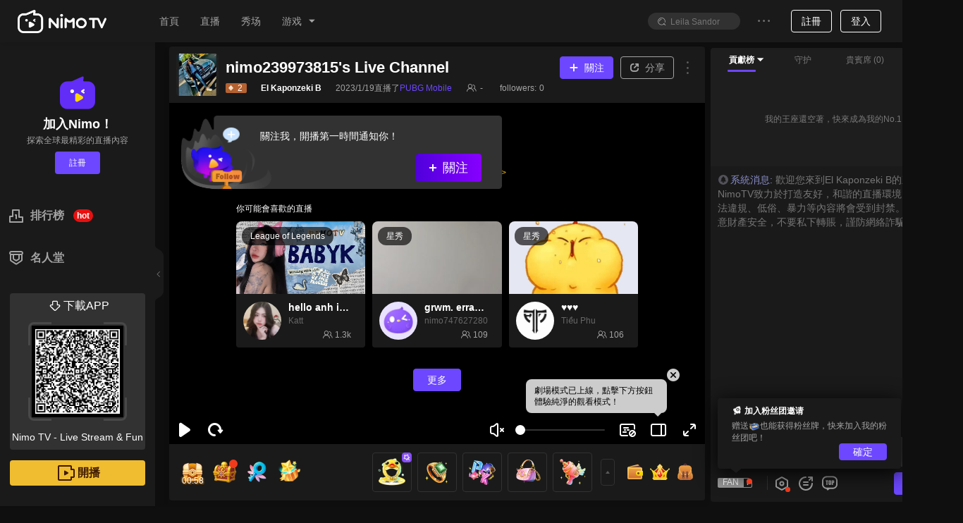

--- FILE ---
content_type: application/javascript; charset=utf-8
request_url: https://www.nimo.tv/nms/40351.a397f886ad60ea94.js
body_size: 1722
content:
"use strict";(self.webpackChunknimo_web_frontend=self.webpackChunknimo_web_frontend||[]).push([[40351],{40351:function(e,t,n){n.r(t),t.default={betInput:"投入",profitAndLoss:"盈虧",time:"時間",result:"結果",interactiveBet:"互動競猜",prizePool:"總獎池",odds:"賠率",myCoins:"我的金幣",bettingRecord:"競猜記錄",howToPlay:"玩法",noMoreBets:"已停止投注",bettingClosed:"競猜已結束",choose:"我選擇：%s0",enterCoinCount:"請輸入金幣數量",bet:"投注",betSuccess:"投注成功",insufficientCoinBalance:"金幣餘額不足",minimumBet:"最少投注10金幣",selectCoin:"請選擇金幣數量",interactiveBetIntroduction:"互動競猜介紹",onBettingRecord:"暫無競猜記錄",iChooseAnd:"以封盤賠率為準進行結算",introduction:"競猜介紹",settings:"競猜設置",plsBet:"尚未發起競猜，發起競猜",placeBet:"發起競猜",closed:"封盤",confirmToCloseBet:"確定要封盤么",afterClosing:"封盤後觀眾無法繼續投注",submitResults:"提交競猜結果",submitResultsCarefully:"請謹慎提交競猜結果，提交後無法修改",confirmBetResults:"再次確認競猜結果",only3BettingAtOnce:"同時只能發起3個競猜主題",closeInMin:"%s0min後封盤",addBettingCategory:"添加競猜主題",bettingCategory:"競猜主題",bettingCategoryTip:"競猜主題(1-30個字)",bettingOptions:"競猜選項",optionA:"選項A(1-15個字)",optionB:"選項B(1-15個字)",closingTime:"封盤時間",addedBettingCategory:"添加競猜主題成功",addBettingOption:"請添加競猜項",addedSuccessfully:"添加成功",betLaunchRecord:"競猜發起記錄",bettingId:"競猜ID",options:"競猜項",winner:"獲勝方",startTime:"開始時間",endTime:"結束時間",betMessage:"%s0投注%s1%s2金幣",winMessage:"恭喜%s0在競猜中贏得%s1金幣",canceled:"流局",bettingResult:"競猜結果",win:"贏",lose:"輸",cannotStartWithNotLive:"下播時無法發起競猜",confirmDeleteCategory:"確認刪除該競猜主題",betInPlace:"當前競猜仍未結束",plsSelectCategory:"請先選擇競猜主題",betSuccessfully:"發起成功",closedSuccessfully:"封盤成功",requiredAnchorLevel:"主播等級達到%s0級才能發起競猜",earn:"收益",plsAddCategory:"請先添加競猜主題",betFailed:"投注失敗",submitFail:"提交失敗",closedQuiz:"已封盤",notStartedBet:"主播暫未發起競猜",banker:"坐莊",coinPool:"資金池",oddsWith:"賠率：%s0",playerTips:"贏則獲得：%s0",bankerTips:"最多可贏得：%s0金幣",waitBanker:"等待坐莊",oddsRange:"賠率範圍：1.1-10.9",bankerAtLeastTips:"坐莊資金池最少10000金幣",toBet:"投注",sold:"已買%s0",wantToBeBanker:"我要坐莊",chooseWinner:"請選擇獲勝方",poolNotEnough:"資金池餘額不足",poolIsOver:"資金池已被買完，請重新選擇投注",bankerSuccess:"下注成功",bankerFail:"下注失敗",cantJoinSelfBanker:"不能參與自己發起的競猜",coin:"金币",themeVerificationFail:"竞猜主题&竞猜选项秩序审核不通过",bean:"金豆",myBean:"我的金豆",enterGoldBeanCount:"請輸入金豆數量",insufficientGoldBeanBalance:"金豆餘額不足",minimumBetGoldBean:"最少投注10金豆",selectGoldBean:"請選擇金豆數量",betMessageGoldBean:"%s0投注%s1%s2金豆",winMessageGoldBean:"恭喜%s0在競猜中贏得%s1金豆",currencyType:"货币类型",coinGuess:"金币竞猜",beanGuess:"金豆竞猜",monthCount:"月总收益",lvreq_title:"什麼是發起競猜？",lvreq_level:"主播等級達到%s級時解鎖",lvreq_t1:"競猜是為了提供用戶觀看直播的體驗，僅供娛樂互動使用。",lvreq_t2:"1、主播開播後才能發起競猜，下播時無法發起競猜。",lvreq_t3:"2、首次發起競猜時，請先添加競猜主題。",lvreq_t4:"3、競猜主題需要跟直播遊戲內容相關。例如：我能贏下這場比賽嗎？",lvreq_t5:"4、一次競猜最多能夠添加3個競猜主題。",lvreq_t6:"5、上輪競猜未結束前，不能發起下一輪競猜。",lvreq_levelup:"如何升級",utc_month_prompt:"月份是按照UTC時間計算，若查不到記錄，請嘗試查詢相鄰月份"}}}]);

--- FILE ---
content_type: application/javascript; charset=utf-8
request_url: https://www.nimo.tv/nms/2941.bc0a473fad1df383.js
body_size: 2850
content:
"use strict";(self.webpackChunknimo_web_frontend=self.webpackChunknimo_web_frontend||[]).push([[2941],{2941:function(r,e,t){t.r(e),e.default={downloadBtnText:"打開App",networkError:"網路異常",checkInTitle:"7日签到任务",checkIn:"立即签到",taskTitle:"日常任务",removeTitle:"巧用奖券，夺取大奖",removeSubTitle:"移除3个小奖品，更高概率赢iPhone",chances:"抽奖机会：",removePrize:"移除奖项%s",remove:"移除",valid:"有效期至：",removeSuccess:"成功移除",removeTip:"连续签到得更多抽奖机会，更高中奖概率！",gotIt:"知道了",obtainTitle:"恭喜获得",obtainTip1:"小窍门！你可以移除指定礼物，来增加抽中iPhone的概率！",check:"立即查看",obtainTip2:"明天继续签到！更多抽奖机会等着你！",checkInSuccess:"签到成功",checkInSuccessTip1:"明天继续签到！更多抽奖机会，更高中奖概率！",tip:"提示：",checkInSuccessTip2:"签到任务和抽奖机会将在7天后重置，并开启新一轮！所以记得每天都来签到和抽奖噢！",rule6:"6. 本活动与苹果公司无任何关系。",congratulationsMsg:"恭喜%s0 获得%s1",openApp:"打开App，即刻抽奖",openAppTip:"100%中奖概率！每天来Nimo抽奖，一直到年末！现在打开Nimo App，参与抽奖！",gotChance:"你获得一次免费抽iPhone的机会！",join:"立即抽奖",removeInOrder:"请按顺序优先去除奖品",noPrizeTimes:"抽奖机会不足",done:"已完成",undone:"未完成",share:"分享",shareContent:"100%中奖！我正在参与Nimo年度抽奖活动！签到就抽奖，一直到年底！",checkInSuccessSubTitleAvatar:"恭喜你獲得：专属頭像框！快去使用！",shareNow:"立即分享",task1:"秀场直播间，观看1分钟",task2:"秀场直播间，发言1次",task3:"任意直播间内，打赏1次",task4:"分享活动页，并邀请好友签到",checkInSuccessSubTitleDiamond:"恭喜获得返钻券！现在充值立减5钻石！",checkInSuccessSubTitleTrial:"恭喜获得轮盘试玩券！可免费试玩轮盘游戏！",title2023:"Nimo 2024抽奖活动",shareContent10:"\uD83D\uDCE2\uD83D\uDCE2快来参与Nimotv的抽奖活动，100%中奖",shareContent9:"看看直播，抽抽奖，免费得苹果手机15 pro max\uD83D\uDE4C\uD83D\uDE4C",shareContent8:"每天来Nimotv抽奖，一个月生活费就有了\uD83E\uDD73\uD83E\uDD73",shareContent7:"我就不信我下一次抽不中 15Pro Max~~\uD83D\uDC83\uD83D\uDC83",shareContent6:"Nimo年度的抽奖活动又开启了，这一次谁能抽到苹果手机呢\uD83D\uDEA9\uD83D\uDEA9",shareContent5:"我就差一次机会就能抽到苹果手机15pro max，快来帮我\uD83C\uDF7B\uD83C\uDF7B",shareContent4:"非常容易就能获得抽奖机会，有机会获得苹果手机15 pro max！\uD83D\uDE1C\uD83D\uDE1C",shareContent3:"Nimo第三轮抽奖活动开启了，猜我第几次能抽到苹果手机15 pro max\uD83C\uDF40\uD83C\uDF40",shareContent2:"有人抽奖获得了10钻\uD83D\uDC8E\uD83D\uDC8E，你猜你能获得什么",shareContent1:"Nimo第三轮抽奖活动已上线！快来抽奖获得苹果手机15 pro max！\uD83D\uDCF1\uD83D\uDCF1",linkHasBeenCopied:"邀请链接已复制成功，现在去分享!",downloadSuccess:"下载成功",shareRule3:"2、分享给Nimo的朋友",shareRule2:"1、分享到Facebook等平台吸引陌生人",shareBoxTitle:"分享神器：",receiveFail:"领取失败",receiveSuccess:"领取成功",rule4:"4、上方我们已经为你提供了文案和图片，可以复制后分享到Facebook、discord等平台。一旦邀请成功，你可以获得更多抽奖机会",rule3:"3、成功邀请新朋友使用nimotv，新朋友进入抽奖页面后，他也可以获得3次抽奖机会",rule2:"2、邀请三天内没有登录过Nimotv的老用户，或是邀请没有使用过nimotv的新用户，每邀请成功一个人，即可获得3次抽奖机会。",rule1:"1、抽奖活动上线时间为12.1-12.31（UTC+8）",ruleTitle:"活动规则",received:"已领取",unfinish:"未完成",receive:"立即領取",rule5:"5、如果你抽到的奖品是返钻券，可用于充值返钻，当充值69钻可返还5钻。返钻券的有效期为3天。如果你抽到的奖品是试玩劵，价值5钻，可以让你免费玩一次greedy游戏，使用有效期为7天",shareRule1:"我们已经为你准备好了分享的文案和图片，快去分享获得更多抽奖次数吧：",goFinish:"去完成",lottrry_popup_gold1_01:"恭喜！",lottrry_gold_part_winner:"获得者",lottrry_gold_part_01:"邀请好友或抽奖获得黄金",lottrry_gold_part_02:"合成黄金还需要：",lottrry_gold_part_03:"%s mg",lottrry_gold_part_04:"2000mg 24K黄金",lottrry_gold_part_05:"合成黄金",lottrry_gold_part_06:"已领取",lottrry_gold_part_07:"邀请4个新用户可获得800mg黄金",lottrry_gold_part_08:"邀请链接已经复制成功，现在去分享",lottrry_popup_gold1_02:"成功获得400mg黄金碎片，获得5片400mg黄金可以合成黄金",lottrry_popup_gold1_03:"400mg 24K黄金碎片",get_it:"确定",lottrry_popup_forge_01:"已合成黄金！",lottrry_popup_forge_02:"2000mg 24K金",lottrry_popup_forge_03:"请等待我们的官方人员活动结束后7天内与你联系，请关注你的官方消息通知",lottrry_task_01:"每天打开抽奖活动页",lottrry_task_05:"新用户打开或是回流用户第一次打开页面",lottrry_rule_01:"1、抽奖活动上线时间为12.1-12.31（UTC+8）",lottrry_rule_02:"2、获奖通知：活动结束后7个工作日内，官方人员将联系获得豪华酒店免费入住或成功合成黄金的获奖者。请获奖者留意Nimo官方消息通知，确保不错过奖励！",lottrry_rule_03:"3、黄金领取规则：只有成功合成2000mg黄金的玩家才有资格领取黄金，成功领取黄金奖励的用户可选择线下领取黄金奖励（具体地点以官方通知为准），也可以选择将黄金奖励按照2025年1月2日黄金价格兑换成NimoTV账户里的等价值蓝宝石。",lottrry_rule_04:"4、豪华酒店奖励：豪华酒店免费入住，总价值不超过250美金。用户可选择符合条件的本地酒店入住，需在2025年2月28日前使用，逾期视为放弃奖励。",lottrry_rule_05:"5、邀请规则：你每邀请2名未使用过NIMO TV的新设备用户，可获得1个400mg黄金碎片（分享最多可获得2个碎片），被邀请的新用户需通过您的专属链接下载注册，邀请才有效。",lottrry_rule_06:"6、返钻券规则：抽中奖品为返钻券时，可用于充值返钻。充值69钻石即可返还5钻石。返钻券有效期为3天，请及时使用！",lottrry_rule_07:"7、新用户或30天未登录的回归用户，首次打开抽奖活动页即可获得3次抽奖机会！",lottrry_rule_08:"8、本活动与苹果公司无任何关系。",lottrry_share_01:"24K黄金大奖等你来合成，豪华酒店入住只差一步！快来参与！\uD83D\uDCB0\uD83D\uDCB0",lottrry_share_02:"豪华酒店+24K黄金大奖，100%中奖，Nimo让你年末好运爆棚！",lottrry_share_03:"参加Nimo抽奖，每天最多7次机会！年末礼遇不容错过！",lottrry_share_04:"年末惊喜上线，豪华酒店+24K黄金大奖等你抱回家！",lottrry_share_05:"年末的幸运，可能就在你手中！抽奖赢24K黄金和豪华酒店入住",lottrry_share_06:"有人抽奖获得了10钻，你猜你能获得什么呢",lottrry_share_07:"豪华大奖天天有，Nimo惊喜不断！24K黄金大奖等你来合成！",lottrry_share_08:"我就差400mg黄金就能合成和领取黄金了，快来帮帮我！",lottrry_push_8_2:"100%获得400mg24K黄金",lottrry_share_1:"邀请4个新用户可获得800mg黄金碎片",lottrry_rule_03_new:"3. 黄金奖励规则：\n只有成功合成2000mg黄金的玩家才有资格领取黄金。成功领取黄金奖励的用户将会收到官方通知，领取奖励方式由官方决定（1）线下领取黄金（具体地点以官方通知为准）。（2）将黄金奖励按照2025年1月2日新加坡的黄金价格兑换成NimoTV账户里的等价值蓝宝石 。具体领奖细节请以官方通知为准。"}}}]);

--- FILE ---
content_type: application/javascript; charset=utf-8
request_url: https://www.nimo.tv/nms/62143.837dc9da6f0aff32.js
body_size: 939
content:
"use strict";(self.webpackChunknimo_web_frontend=self.webpackChunknimo_web_frontend||[]).push([[62143],{62143:function(i,e,r){r.r(e),e.default={noData:"暫無數據",back:"返回",chooseTarget:"選擇一個直播間進行空降",myFollowed:"我關注的",offline:"離線",onlyFriends:"僅好友",refusal:"拒絕空降",processing:"正在空降",preference:"偏好設置",howToUse:"如何使用？",howToAirRaid:"如何使用Air Raid",text1:"你可以在直播結束前空降另一個頻道，這樣會讓你的直播更有趣。",text2:"Air Raid 會帶著你的口號，把你的觀眾發送另一直播間，這可以為你曝光的同時，極大的幫助另一位主播成長。",text3:"選擇一個在直播的頻道發動一場Air Raid。",text4:"讓你的觀眾知曉你將進行Air Raid，制定一條口號讓你的觀眾在到達對方直播間時發送。",text5:"你會看到一個帶有倒計時的面板和空降按鈕。你可以在最後20秒內立即執行空降，或等待倒計時結束自動執行。",text6:"當你和你的觀眾到達別人直播間時，請熱情且友好的互動。",channelPreview:"直播間預覽",message:"Air Raid口號",funMessage:"記得為Air Raid寫一條有趣的口號",funMessageFan:"*口號能讓你的觀眾在新直播間中顯得更有趣，讓大家知道你們來了。",startAirRaid:"開始 Air Raid",readyAirRaid:"準備進行空降 %s",sureAirRaid:"請確定你想要Air Raid...",proceedNow:"立刻進行",readyAfter:"我的觀眾即將出發  %s",introduceActivity:"向觀眾介紹本次活動，並提醒他們複製口號。",countDown:"Air Raid 倒數 %s",airRaidNow:"立刻 Air Raid",copyAirRaidMessage:"複製我們的空襲口號，當空降到他們的直播間時讓他們知道我們來了。",copy:"複製",leave:"離開隊列",isComing:"Air Raid 隨時來襲！",remindStreamer:"提醒我們的主播Air Raid要來了。",isArrived:"Air Raid 到達！",isCanceled:"哎呀...Air Raid 被取消了...",isViewersReady:"观众们已经准备好了。",failedToAirRaid:"開啟空降失敗"}}}]);

--- FILE ---
content_type: application/javascript; charset=utf-8
request_url: https://www.nimo.tv/nms/67450.2c2429362fc787d0.js
body_size: 8956
content:
"use strict";(self.webpackChunknimo_web_frontend=self.webpackChunknimo_web_frontend||[]).push([[67450],{67450:function(e,o,i){i.r(o),o.default={no_data:"暫無數據",yes:"確定",diamond:"鑽石",accountDisabled:"你的賬號已停用",logExpire:"登入狀態已過期",netError:"網路異常",fail:"失敗！",success:"成功！",serviceError:"伺服器發生了點小問題",unfollow:"取消關注",gift_consume_failed:"禮物贈送失敗",gift_consume_success:"贈送成功",editFailed:"修改失败！",editDone:"修改成功！",tooFrequent:"你的操作太過頻繁",comingSoonNew:"您的版本不支援查看該內容,請更新後查看",pageNotExist:"頁面不見了。",negate:"否",correct:"是",noLiveBroadcast:"當前暫無直播內容",newMessages:"底部有新消息",userAgreement:"使用者協定",over:"已結束",live:"在播",yesterday:"昨天",selectContent:"選擇內容",followedNum:"%s0人關注",rule:"規則",roomShareDescription_A:"%s0 正在直播 %s1，無限精彩，盡在Nimo TV",roomShareDescription_B:"%s0 正在直播，邀請你一起來玩 %s1 ，點擊加入>>",hour:"小時",minute:"分鐘",day:"天",privacyPolicy:"隱私政策",back:"返回",roomManager:"我的房管",confirm:"確認",more:"更多",cancelFollow:"你不關注我了嗎？",reportText:"檢舉",shareText:"分享",titles:{index:"NimoTV-顶级游戏直播社区、结识新朋友和在线聊天",lives:"Nimo TV-電腦遊戲及手機遊戲直播-遊戲直播在線觀看",games:"Nimo TV-線上遊戲直播平臺 - 遊戲直播在線觀看",game:"%s0 直播-Nimo TV 遊戲直播在線觀看",room:"%s0 直播-%s1 直播-遊戲直播在線觀看",seo_recharge:"儲值中心 - Nimo TV",anchorLevel:"我的等級",clip:"%s0 - %s1 - 精彩視頻 - Nimo TV",article:"%s0 - %s1 - 游戏攻略资讯 - Nimo TV",gamearea:"%s0 - 游戏专区 - Nimo TV",fansClub:"我的粉丝团",bannedAdmin:"禁言管理",video:"%s - Watch %s Highlights & Replay on Nimo TV",starroom:"%s0 Live Stream - Chat with %s0 Now | Nimo TV",user:"Browse %s0 All Game Live Videos | Nimo TV",matchroom:"%s0 Live Stream - Watch %s1 Tournament on Nimo TV",activityCenter:"活动中心",activityDetails:"活动详情",audioRoomBanList:"禁止連麥列表",userLevel:"用戶等級",myUserLevel:"我的用户等级",socialLink:"社媒",video1:"%s0 - Watch %s1 %s2 Tournament Highlights & Replay on Nimo TV"},descriptions:{room:"%s0 直播，同%s0及眾多遊戲玩家一齊享受 %s1 的快感。遊戲直播盡在Nimo TV，%s1直播在線觀看。Nimo TV, 匯聚全球遊戲愛好者的專業遊戲直播平臺。",games:"Nimo TV是專業的全球遊戲直播平臺，為您提供無盡對決直播、dota2直播、絕地求生直播、CS:go直播、英雄聯盟直播、自由之心直播、AOV直播、ROV直播、堡壘之夜等熱門遊戲直播。 更多精彩遊戲直播，盡在Nimo TV。",gamearea:"Nimo TV，汇聚全球游戏爱好者的专业游戏直播平台，為用戶提供海量游戏的视频和图文攻略，娱樂视频和图文攻略，电竞赛事视频和图文攻略，且有热门游戏堡垒之夜， AOV，ROV，英雄联盟，绝地求生等游戏视频和图文攻略",user:"Browse %s0 all live stream videos on Nimo TV. Check out %s1 live stream replay and short clips of %s2 right now.",replaylist:"Browse %s0 live stream full replay on Nimo TV. Check out %s1, %s2, and %s3 full replay, catch up the live stream you missed right now.",cliplist:"Browse %s0 live stream short clips on Nimo TV. Check out wonderful moments of %s1, %s2, and %s3 live stream you might've missed.",video:"Watch %s live stream full replay & highlights on Nimo TV. Catch up the wonderful moments you missed right now!",ranks:"Nimo TV top 100 leaderboard shows the top 100 streamers with the most gifts and the top 100 viewers who gave the most gifts.",match:"Browse all the popular live esports tournaments on Nimo TV. Check out the match schedules, notifications and results, never miss a match! Find the matches in Mobile Legends, PUBG Mobile, Free Fire, and other popular games now!",starroom:"Enjoy %s0 live stream on Nimo TV. Watch %s1 show the talent and chat with other fans all around the world. Join the Party now!",matchroom:"Watch %s0 live stream on Nimo TV. Discuss the %s1 tournament with other esport fans in real-time and support your favorite team right now!",index:"Nimo TV 是最佳游戏直播社区，提供高清游戏直播、秀场直播和免费聊天。加入我们，免费观看直播、赛事和视频！",clip:"Nimo TV，匯聚全球遊戲愛好者的專業遊戲直播平台，為用戶提供在線觀看遊戲視頻，娛樂視頻，電競賽事視頻，且有熱門遊戲堡壘之夜，AOV，ROV，英雄聯盟，絕地求生等遊戲直播視頻，更有娛樂視頻等。",game:"Nimo TV 是最好的互动游戏直播社区。开播或观看游戏高手（mixigaming、thaygiaoba）的幽默解说和高分操作，参与在线聊天",lives:"Nimo TV 是顶级游戏直播平台，提供高清游戏直播、偶像秀和免费聊天。观看免费直播、游戏赛事和免费视频！"},guidefollowedbtn:"已關注",sensitiveWord:"敏感詞屏蔽",loginGuide:{onlineNotMatchTip:"想要和 %s 聊一聊？",onlineMatchTip:"想要表達對喜愛戰隊的支持？",offlineTip:"想要和小夥伴們互動？",staticTip:"登錄以參加實時聊天",anchorTip:"你原來在這，怎麼一直不說話呢？",loginAndReply:"登錄并回復"},pcGame:"電腦遊戲",mobileGame:"手機遊戲",containSensitiveWords:"含有敏感詞",diamondTopUp:"鑽石餘額不足，趕快去充值吧",replay:"重播中",gotIt:"我知道了",last_24h:"最近24小時",last_7day:"最近7天",country_global:"全球",country_br:"巴西",country_id:"印尼",country_in:"印度",country_mx:"墨西哥",country_vn:"越南",country_th:"泰國",country_ph:"菲律宾",country_us:"美國",rank:"排行榜",games:"遊戲",ylGames:"娛樂",roomNotExist:"直播間不存在",toHomePage:"返回首頁",refresh:"刷新",follow:"關注",followed:"已關注",replay2:"重播",all:"全部",end:"結束",return:"返回",submit:"提交",cancel:"取消",edit:"編輯",delete:"刪除",add:"添加",country_eg:"中東",country_tr:"土耳其",emoticonSendFailedTips:"包含未獲得的表情，請刪除後再發送",videoInfo:"視頻信息",shareTitle:"快召喚夥伴們來圍觀吧",liveChannelAddress:"直播間地址",playerAddress:"播放器地址",genericCode:"通用代碼",copyLink:"複製鏈接",copiedSuccessfully:"復製成功",copy:"複製",followBeyondLimit:"關註失敗，您的關註數量已達到上限.",followFail:"關註失敗",deleteConfirm:"刪除后將不可撤回，確認刪除嗎？",roomGiftBlankText:"我的王座還空著，快來成為我的No.1!",recharge:"充值",clan:"公會",knowClanRecruitment:"點擊了解“公會招募”",dashboard:"直播儀錶盤",tutorials:"開播教學流程",downloadStreamTools:"下載開播工具",completeInfo:"完善直播信息",getStreamUrl:"獲取推流地址並開播",step1:"Step1",step2:"Step2",step3:"Step3",mobileBroadcast:"手機開播",downloadStreamApp:"下載開播App",completeInfoTips:"請先完善直播信息",quickOperate:"快速操作",editInfo:"信息編輯",startLottery:"發起抽獎",startGuess:"發起競猜",startVote:"發起投票",updateInfo:"更新信息",updating:"正在更新...",urlModifiedOnce:"域名只可修改一次",livePreview:"直播預覽",offlive:"未開播",popularity:"即時人氣",gems:"寶石",newSubscribe:"新增關注",newFollowers:"新增粉絲",chat:"聊天",giftRecord:"禮物記錄",onTheWay:"主播當前不在線，先看看其他精彩直播吧",decreaseClarity:"降低畫質",enterChannel:"進入直播間",reload:"重新載入",send:"發送",switchTo:"已切換至",autoplayNoSupported:"您的瀏覽器不支持視頻自動播放",autoplayPlay:"點擊播放",sendFailed:"發送失敗",pressEnter:"快和主播互動吧",willStartAt:"將開始於",timeBeforeStart:"距開始還剩餘",subscribe:"預約",subscribed:"已預約",aboutToStart:"即將開始",liveNow:"正在直播",rerun:"正在重播",loading:"加載中",play:"開始",pause:"暫停",mute:"靜音",unmute:"取消靜音",changeRate:"切換清晰度",disableBullet:"關閉彈幕",enableBullet:"打開彈幕",fullscreen:"全屏",exitFullscreen:"退出全屏",requestPIP:"画中画模式",exitPIP:"关闭画中画",videoNotPublishYet:"視頻未發佈...",original:"原畫",offlineAndToHomepage:"主播當前不在播，你可以前往Ta的主頁看精彩視頻",goNow:"立即前往",recommend:"你可能會喜歡的直播",offlineAndShowVideoList:"主播當前不在播，你可以先看Ta的精彩視頻",enableTheater:"劇場模式",disableTheater:"退出劇場模式",videoReviewing:"視頻審核中...",videoReviewDidNotPass:"視頻審核不通過",theaterModeTips:"劇場模式已上線，點擊下方按鈕體驗純淨的觀看模式！",bulletScreenPosition:"位置",bulletScreenFontSize:"字號",bulletScreenSpeed:"速度",bulletScreenOpacity:"不透明度",downloadCodeTips:"掃描二維碼下載",myFollow:"我的關注",broadcast:"開播",game:"遊戲",goLiveopen:"直播中心",historytext:"Oops! 一片空白",home:"首頁",liveshow:"直播",login:"登入",loginouttext:"登出？",no:"取消",noData:"Oops!一片空白",personal:"個人中心",register:"註冊",signout:"登出",downloadBtnText:"打開App",global:"全球",today:"今天",earlier:"更早",selectContentDes:"只改變展示的內容",selectLangDes:"只改變網站的語言",myMessage:"我的消息",cookiePolicy:"cookie政策",downloadApp:"下載APP",historyRecords:"觀看記錄",langText:"語言",contentText:"內容",langSettingTips:"已為你智能匹配語言和內容，也可以在這手動設置哦",darkMode:"夜間模式",darkSelectedTip:"點擊這裡可以切換至夜間模式！",darkUsingTip:"正在啟用夜間模式，在這裡可以修改設置！",category:"分類",hot:"熱門分類",viewAll:"查看全部",noHotData:"暫無熱門分類！",oldHomepage:"切換到舊版首頁",newHomepage:"切換到新版首頁",switchHomepageVersion:"已自動為您切換成新版首頁，點擊此處可切換成舊版",streamer:"主播",selfVideoShareTitle:"把你的作品分享給好友吧",JoinEvent:"進入活動",points:"積分",win:"勝出",search:"搜索",clanIs:"Nimo TV直播公會，是與Nimo TV合作的直播經紀機構。他們擁有專業化的直播服務團隊，對加入他們的主播提供直播服務幫助主播成長。",clanId:"公會ID：%s0",area:"經營國家/地區：%s0",user_seo:{user:"Nimo TV-專業遊戲直播平臺",replay:"Nimo TV-專業遊戲直播平臺",clip:"Nimo TV-專業遊戲直播平臺",boardcast:"Nimo TV-專業遊戲直播平臺",anchorvideo:"%s0 - Nimo TV"},ranks_seo:"Nimo TV-專業遊戲直播平臺",match_all_seo:"Nimo TV-專業遊戲直播平臺",search_seo:{total:"Nimo TV-專業遊戲直播平臺",anchor:"Nimo TV-專業遊戲直播平臺",live:"Nimo TV-專業遊戲直播平臺"},type:"類型",time:"時間",status:"狀態",pcBroadcast:"PC開播",tips:"提示",start:"開始",winnerGetPoints:"勝出方會獲得對方1/8積分",support:"支持",winDiamonds:"恭喜你獲得鑽石%s個",notWin:"很遺憾沒有中獎。下次再來抽獎！",winCoins:"恭喜你獲得金幣%s個",winBalloons:"恭喜你獲得氣球%s個",winBadge:"恭喜你獲得新年徽章",winPhotoBox:"恭喜你獲得新年頭像框",completeGuideProcess:"完成引导流程，开始第一次直播吧",save:"保存",viewHomePage:"查看主頁",contentLang:"內容語言：%s0",congrat:"恭喜",complete:"完成：[%s]",collect:"領取",task3:"關注一個主播",task4:"分享一次直播間",task5:"在直播間發送一次彈幕",task6:"參與一次直播間抽獎",task7:"參與一次競猜",task8:"累計觀看7天",task9:"累計觀看60分鐘",comingsoon:"本區域暫未開放",last_30day:"月榜",shareContent:"<%s>，點擊下方連結",sendLimitTips:"你说的好快呀，休息%s0秒吧~",sendLimitMaxLength:"最多输入100字符",sendLimitMaxLengthNew:"最多输入%s0字符",newSubscriber:"新訂閱者",sendGiftTo:"给%s0贈送%s1",wantBeRoyal:"%s呼聲期待貴族！",royalLaunchTime:"6月13日震撼上線！",rules:"規則",royal:{currentRoyalLevel:"你當前為：%s0(剩餘%s1天)",currentRoyalLevel1:"你當前為：%s0",wealthValue4:"財富值：%s0，距離下一級%s1",wealthValue1:"財富值：%s0",wealthValue2:"再消費%s0可以獲得%s1",wealthValue3:"再消費%s0可以獲得%s1天有效期",notOpenYet:"暫未開放",wealthDesc:"30天內消費：1鉆石=1財富值",notOpenTips:"推廣活動期間此等級暫不開放；參與“吾皇現世”推廣活動將有機會獲得最高等級的貴族。",privilegeName1:"進場通知",privilegeDesc1:"專屬入場橫幅以及炫酷入場動畫，進場與眾不同",privilegeName2:"Royal徽章",privilegeDesc2:"Royal用戶在直播間發言時，展示Royal專屬的身份徽章",privilegeName3:"升級通知",privilegeDesc3:"Royal升級之後，在直播間觸發特殊的升級動畫和升級橫幅",privilegeName4:"專屬名片",privilegeDesc4:"專屬的Royal資料卡，奢華資料卡，彰顯Royal身份",privilegeName5:"彩色發言",privilegeDesc5:"在直播間發言時，享有特殊的聊天底紋，發言消息更加醒目",privilegeName6:"防止禁言",privilegeDesc6:"尊貴身份，在直播間無法被禁言",privilegeName7:"敬請期待",privilegeDesc8:"貴族/粉絲/用戶優先上座",privilegeName8:"貴賓席",yomeVipDiscount:"您是yome的VIP用戶，6.17-7.16期間可享受8.5折超級優惠福利！",RDiamondDesc1:"成為貴族才可使用R鑽套餐，貴族等級越高，可享受的R鑽優惠越多！",rechargeDiscount:"充值優惠",checkRDiamondDiscount:"查看R鑽優惠套餐",privilegeName10:"貴族禮物",privilegeDesc10:"高等級貴族可享受貴族權杖禮物，送出禮物The Emperor mace可在直播間內爆獎呦！",knightCard:"騎士體驗卡",wealthValue:"財富值",wealthValueDetail:"财富值是变动的；每天的财富值是当天追溯用户过去30天在直播间赠送礼物消费的钻石数进行计算的，1钻石=1财富值。",renewTime:"您已续费满%s0次",wealthValueExpire:"此部分为明日(UTC+0)即将过期的财富值喲！",renewTime2:"您已续费满%s0次，剩余%s1天",conditionOfUse:"满%s钻石可使用",highestReward:"最高奖励",unactivated:"贵族未开通",validPeriod:"有效期",day:"天",activate:"开通",renew:"续费",return:"返还",privilegeName9:"返钻券",returnTips:"续费需花费%s0钻石并返还%s1R钻",purchase:"购买",title:"NIMO 贵族",privilegeDesc0:"开通贵族会立即收到相应贵族等级的数量的R钻，R钻有效期为30天，R钻与普通钻石1:1等值，可以用来赠送礼物，暂时不用于其他玩法。",privilegeDesc9_1:"开通贵族会立即送出返钻券，有效期10天，过期则不可使用。",privilegeDesc11:"贵族有效期内，用户等级升级加成%s",purchaseTips:"确认消耗 %s0 钻石购买%s1 %s2吗",rechargeTips:"钻石余额不足，请充值再购买",useCoupon:"使用返钻券",successTips:"恭喜您已开通贵族%s0%s1，您享受的贵族特权已生效，请查看",buyOtherTips:"您已开通了贵族%s0,本次操作开通其他等级，%s1特权会被新等级的特权覆盖。",successRenewTips1:"贵族还有%s天过期，可立即享受续费价格延长贵族特权",successRenewTips2:"确认是否消耗 %s0 钻石购买%s1 %s2吗?",successRenewTips:"恭喜您已续费贵族%s0%s1，您享受的贵族特权有效期已延长，请查看",congratulationsTips2:"续费成功立即延长贵族特权，并返还同等续费价格的R钻，并额外送出一张返钻券！",renewNow:"立即续费",congratulations:"恭喜您！",congratulationsTips1:"获得限时续费贵族机会！",limitedTips:"限时%s享受续费价格",anchorRewardTips:"用户在你的直播间内成功开通贵族，你将获得%s蓝宝石奖励哟！",royalReward:"贵族奖励",privilegeName0:"R钻",privilegeName12:"进场特效",privilegeName13:"贵族资料卡",privilegeName11:"用户等级加速",anchorRewardTips1:"开通贵族，当前主播可获得%s蓝宝石奖励",privilegeDesc9_2:"开通贵族后，每个周期（30天）发放一张此等级的返钻券X1",privilegeDesc9_3:"覆盖开通其他贵族等级后，按照最新开通的时间计算发放返钻券的周期；",notLogin:"未登录",sendByStage:"分期发放",overDaysTips:"您的有效期已达到上限720天，继续开通（续费）将不再增加有效期，是否确认开通（续费）？",activeFailTips:"开通失败，请稍后再试",renewFailTips:"续费失败，请稍后再试",networkFailTips:"网络异常，请稍后再试",privilege:"特權",couponOpenDate:"Open date",couponLater:"30 days later"},subscription:"訂閱",post_comment:"發個彈幕吧~",give_awary:"送出",vacancy:"虛位以待",participatesuccessfully:"成功参与",downloadNimoPc:"下载windows直播软件",facebookUser:"facebook用户",instantKill:"秒殺",try:"請稍後重試",onlyfanmode:"仅粉丝聊天",slowmode:"慢速模式",chattingdefault:"默认",subscribernolimit:"用户发言会有间隔, 订阅者不受影响",turnoffslowmode:"关闭慢速模式",chatsetting:"公屏设置",onlyfanmode10min:"仅粉丝聊天模式已开启10分钟",slowmode10min:"慢速模式已开启10分钟",myPosition:"我的位置",hotArea:"热门地区",chooseCountry:"選擇國家/地區",donate:"贈送",userInfoCard:{royalLevel:"貴族等級",fanClub:"粉絲團",people:"%s人",anchorLevel:"主播等級",wealthValue:"財富值",chat:"私聊",setRoomAdmin:"設為房管",removeRoomAdmin:"取消房管",ban:"禁言",userWealthValue:"%s的财富值",whatIsWealthValue:"什么是财富值",wealthValueMes1:"赠送钻石礼物，增加财富值，1钻石=1财富值",wealthValueMes2:"赠送金豆礼物，也可增加财富值，100金豆=1财富值",wealthValueMes3:"财富值从18/12/2020开始统计，财富值永久保存",richfamily:"家族",userLevel:"用戶等級",mystery_card_describe:"该用户已开启神秘人套装特权",mystery_card_detail:"查看详情"},gainMoreViewsBy:"通過自動分享和多推獲取更多粉絲",hasSubscribed:"開通了訂閱",sendGift:"贈送",chatsharedcombo:"分享了直播間",chatsharedcalltoaction:"帮助%s0分享直播间吧",chatshareddashboardcombo:"分享了直播間, 真棒!",socialMedia:"轉推和分享",insufficientGoldBeanBalance:"金豆餘額不足",seo_description_user:{replay:"Browse %s0 live stream full replay on Nimo TV. Check out %s1 full replay, catch up the live stream you missed right now.",clip:"Browse %s0 live stream short clips on Nimo TV. Check out wonderful moments of %s1 live stream you might've missed.",anchorvideo:"Browse the live stream videos uploaded by %s0 on Nimo TV. Check out %s1 %s2 videos, catch up the wonderful moments you missed right now."},details:"詳情",dismiss:"忽略",forbidden_failed:"操作無法完成，因為用戶已被禁止",check:"查看",match_center_all_seo:"Watch Esports Match Live Stream & Videos Online | Nimo TV",match_center_item_seo:"%s0 Esports Live Stream - Watch %s0 Hot Match Videos on Nimo TV",contributors:"貢獻者",sendAMessage:"發一條消息",audioRoomBan:{bannedToConnect:"禁止連麥",allowToConnect:"允許連麥",banHowLong:"需要禁止連麥多久？",makeSureLiftTheBan:"確定允許連麥嗎？",bannedMin:"您因違規已被禁止連麥，%s分鐘後解禁",bannedHour:"您因違規已被禁止連麥，%s小時後解禁",bannedDay:"您因違規已被禁止連麥，%s天後解禁",ban:"添加禁止連麥",banning:"禁止中：",banState:"禁止連麥",banListTips:"注意：被解除的用戶將不會出現在列表中。",banListRecordTips:"注意：僅顯示最近90天的操作記錄。",banByStreamerMin:"%s0 已被主播禁止連麥%s1分鐘。",banByStreamerHour:"%s0 已被主播禁止連麥%s1小時。",banByStreamerDay:"%s0 已被主播禁止連麥%s1天。",banByAdminMin:"%s0已被房管%s1禁止連麥%s2分鐘。",banByAdminHour:"%s0已被房管%s1禁止連麥%s2小時。",banByAdminDay:"%s0已被房管%s1禁止連麥%s2天。"},noticableComment:"醒目发言",noticableCommentDiamond:"%s钻/1条弹幕",noticableCommentTips:"发送醒目发言吸引主播和粉丝的关注。",joinLive:"进入直播间",payChat:{differencesOfPayChatMode:"不同样式弹幕价格不同，停留时间也不同哦！",sendPayChatMes:"发送醒目发言",displayTime:"展示: %s0s"},agree:"同意",onChatbotTip:"转推成功！打开Chatbot，使用Nimo机器人帮助您及时回复粉丝，丰富你的社群！",operateFail:"操作失败！",party:"派对",liveSchedule:"直播时间",user:"用户",insuffcientBalance:"餘額不足",clipsLimit1:"只能观看看最近3个月Clips",blockedWithPersonalPage:"您已被对方屏蔽，无法查看对方个人页",blockedWithLivePage:"您已被对方拉黑，无法观看对方直播",blockedWithCommonOperation:"你已被对方拉黑，无法进行该操作",blockedWithFollow:"您已被对方拉黑，无法关注对方",video_related_streamer:"视频关联的主播 %s",schedule_success:"预约成功",containSensitiveReEdit:"内容包含敏感词，请重新编辑",sharePunishTips:"当前直播间涉嫌违规，请稍后再试",guardianMesToday:"守护专属醒目发言，今日还可发%s条",terminateAccount:"註銷賬號",login_tips2:"登录体验完整功能",loginToViewPlayback:"登录观看完整回放",tryOutViewPlayback:"试看5分钟，登录享完整回放",loginToViewHDLive:"登录免费看高清直播",loginToSendBarrage:"登录发表弹幕/评论",loginToClaimRewards:"登录领每日奖励",clickToLogin:"点击登录",tryOutOverTipsForPlayback:"试看已结束，登录用户可观看完整视频",select_date:"篩選日期",banToast:"您因退款或违规已被加入黑名单，禁止3个月使用此功能。",followSuccess:"關注成功",pushStreamBIndPhoneTips:"绑定手机后可获取推流地址>",goBind:"去绑定",vnBindPhoneTips:"根据相关法律规定，必须绑定手机号才能继续使用完整功能",bindPhone:"绑定手机号"}}}]);

--- FILE ---
content_type: application/javascript; charset=utf-8
request_url: https://www.nimo.tv/nms/25233.fffd0cef1483a298.js
body_size: 3858
content:
"use strict";(self.webpackChunknimo_web_frontend=self.webpackChunknimo_web_frontend||[]).push([[25233],{25233:function(e,a,n){n.r(a),a.default={err:"伺服器發生了點小問題",yes:"確定",no:"取消",save:"保存",gift_consume_failed:"禮物贈送失敗",gift_consume_success:"贈送成功",day:"天",live_coinsend_fail:"金幣數量不足，贈送失敗",fan_not_anchor:"您還不是主播，快去開播吧！",fan_start_stream:"立即開播",not_create_fan:"您还没有創建粉絲團",create_fan:"創建粉絲團",fan_badge:"粉絲徽章",fan_detail:"粉絲說明",my_fan_badge:"我的粉絲徽章",fan_detail2:"說明：",fan_detail3:"粉絲徽章為你的粉絲團成員所佩戴的徽章，徽章名稱無法修改；",fan_detail4:"粉絲徽章名稱最长為4个字，不可以為專屬詞彙，如：貴族、VIP、侯爵等，不可与其他主播徽章重複，不可帶有廣告，不可涉黃涉政，不可全為空格；",fan_detail5:"粉絲徽章名稱若違規，會被重置為灰色的“FAN”，請及時更換。表情包若違規，則會被刪除，請及時更換。",fan_name_empty:"粉絲徽章名稱不能為空",fan_name_sensitive:"粉絲徽章名稱包含敏感词，請修改",fan_name_exclusive:"粉絲徽章名稱不可為专属名词，請修改",fan_name_space:"粉絲徽章名稱不可全為空格，請修改",create_fan_success:"粉絲團創建成功！",edit_fan_success:"粉絲團编辑成功！",fan_badge_form:"徽章",fan_number:"成員",edit_fan:"编辑粉絲團",sure_modify_fan:"确定徽章名稱為%s0？(确定後徽章名稱不可修改)",join_fan:"加入粉絲團",gift_ticket:"送出一个%s，即可加入粉絲團！",fan_privilege:"粉絲特权",talk_badge:"发言徽章",everyday_prize:"每日礼包",fan_bullet:"粉絲弹幕",priority_order:"排序优先",congratulate_fan:"恭喜成為粉絲！",gain_fan:"获得徽章",be_fan_detail:"每天送礼物可以提升等级，更可以获得更多福利哦！",streamer_not_createfan:"该主播未創建粉絲團",what_is_fan:"什么是粉絲",fan_intimacy:"亲密度：",today_grow:"今日成长：",already_wear:"已佩戴",to_wear:"佩戴",to_gain:"获得",current_room:"當前房间",not_gain:"未获得",request_be_fan:"送%s0钻石礼物获得【%s1】徽章即可使用炫酷粉絲弹幕",request_use_fanbullet:"【%s0】徽章达到%s1级才能使用，给主播送礼提高等级吧！",fan_levelup:"粉絲等级提升！",gain_privilege:"获得%s0!",everyday_prize_arrive:"粉絲團每日奖励到啦！",everyday_prize_arrive2:"您的粉絲團奖励：%s0*%s1已经下发到您的背包，快送给你的主播提升亲密度吧！每天都会送哦~",fan_not_streamer:"主播等级要达到%s0级才可以創建粉絲團哦~",check_my_backpack:"查看我的包裹",fan_not_create:"未开通",fan_not_get:"未佩戴",cancel:"取消",fan_name_has_exist:"粉絲徽章名稱已存在，請修改",downloadApp:"下载app",fan_my_expression:"我的表情包",fan_allfans:"全部粉丝",fan_details1:"表情包最多可上传12个表情；表情包不是必要设置项",fan_details2:"表情包若违规，则会被删除，请及时更换。",fans_delete_emoji:"确认删除吗",fans_emoji_edit:"编辑",fans_emoji_done:"完成",fans_emoji_tip:"请设置对应粉丝等级的可使用的表情",fans_tip2:"表情包最多可上传12个表情；可针对不同等级的粉丝上传对应的表情；表情包不是必要设置项",fans_emoji_review:"审核中",gain_use_fanbullet:"已獲得%s0彈幕特權",get_privilege_levelup:"到達等級%s0獲得%s1彈幕特權",emoticon_send_failed_tips:"包含未獲得的表情，請刪除後再發送",emoticon_in_review:"%s0表示該表情正在審核中",emoticon_level_up_to_use:"粉丝徽章达到%s0级才能使用",fan_club_not_create:"該主播未開通粉絲團",become_a_fan:"恭喜%s0成為主播的粉絲！",fan_level_up:"恭喜%s0的粉絲等級升級到%s1，主播更愛妳哦！",gain_emoticons:"獲得%s0表情的使用權限！",gain_emoticons_levelup:"到達%s0級可獲得%s1表情的使用權限！",gift_leaderboard:"貢獻榜",fan_leaderboard:"粉絲榜",have_not_join:"您未加入該粉絲團",send_gift_join_fan_club:"送出一個%s0，就可以加入我的粉絲團成為我的No.1!",streamer_not_createfan1:"該主播未創建粉絲團",get_level_badge:"需要擁有Lv%s0【%s1】徽章",send_gift_become_top1:"送出鉆石禮物或者星光棒就可以成為我的No.1!!",fan_rank_rule:"按照最近7天粉絲親密度上升排行",my_fan:"粉絲團管理",paidEmojis:"付费表情",subscribeGuide:"下载 Nimo App，订阅主播立即使用直播间专属表情",notOpenSubscribe:"主播未开通订阅服务，无法使用专属表情",learnMore:"了解更多",emoticonLevelUpToUse:"你需要持續訂閱%s0月升至Lv.%s1，该表情自動解鎖",payTitle:"付费",freeTitle:"免费",fan_name_illegal:"粉絲團名稱不可包含特殊字符",newFansTipsTitle:"加入粉丝团邀请",newFansTipsContent:"赠送%s也能获得粉丝牌，快来加入我的粉丝团吧！",fanPrivilege:"粉丝特权",myFanBadge:"我的粉丝徽章",notJoinTips:"7天内赠送%s0%s1或礼物即可获得粉丝徽章",oneKeyGift:"赠送%s一键点亮",fanBadge:"粉丝徽章",vipSeats:"贵宾坐席",fanGift:"粉丝礼物",fanBarrage:"免费试用",levelProgress:"等级进度",todayGrowth:"今日成长",welcomeJoinFans:"欢迎加入我的粉丝团",gotFanPrivilege:"已获得以下特权",vipSeat:"贵宾坐席",noGrowth:"今日亲密度 0，连续7天无增长，亲密度会下降哦！",growthDown:"今日亲密度 %s，赠送礼物可以恢复亲密度哦！",growthUpToLimit:"今日亲密度 %s，今日已达上限",growthUp:"今日亲密度%s0，今日上限%s1",levelUpTips:"粉絲等級提升至Lv %s！",goWebCreate:"请前往Web端创建粉丝团",goWebEdit:"请前往Web端编辑粉丝牌",inReview:"审核中",inEdit:"编辑中",clear:"清除",plsUploadBadge:"請上傳你的徽章",uploadRequirement:"确保上传的图像遵守Nimo粉丝徽章指引。违反指引的图像将无法通过审核，并可能导致其他账号问题",requirementTitle:"上传的图像必須滿足以下條件：",requirement1:"图像大小不超过25kb",requirement2:"非动图",requirement3:"透明背景",submit:"提交",fansEmojisTips:"加入主播粉丝团立即使用专属表情",joinIn:"加入",badgeSubmited:"你的申请已提交",concernAuditInfo:"请关注信息中心的审批通知",luckyDiscountSlogan:"我的幸运折扣是？",check:"查看",luckyDiscount:"幸运折扣",accept:"收下",be_the_first_fan:"成为第一位粉丝",fan_club:"粉絲團",donateInRoom:"去直播間贈送",increaseIntimacy:"送禮增加親密度",goToLiveRoom:"去主播直播間",benefits:"粉絲特權",fanClubTask:"任務",lastWeekAchievement:"上週成就",currentPoint:"當前積分",renewsTask:"簽到任務每天00:00刷新",task3Tips:"每日送出的第一個鑽石禮物額外+%s0",myContribution:"我的貢獻",bestFanClubOfLastWeek:"上週最強粉絲團",times:"%s0次",becomeFirst:"成為第一個上榜的粉絲團",weekContribute:"本週貢獻",becomeFirstFan:"成為第一個上榜的粉絲",fanClubTaskRank:"排名",levelDescription:"粉絲團等級說明",dailyCheckIn:"每日签到",sendClover:"送1四叶草",sendDiamond:"赠送1钻石",support:"支持",done:"已完成",joinFirst:"需要先加入粉丝团",chooseGift:"请选择礼物",myBadge:"我的徽章",fanBadgeTip:"主播個性化徽章",vipSeatsTip:"成為直播間貴賓",fanGiftTip:"%s0個%s1/天",fanBarrageTip:"訂閱特權：專屬表情等",dailyGiftDesc:"每天下發至你的背包",levelUpTip:"積攢親密度可以提升徽章等級",levelUpgradeTips:"粉丝亲密度已达到上限，马上升级%s0。",upgrade:"升级",close:"关闭",joinFansWithUpgrade:"购买%s1升级%s0",intimacyReachMax:"粉丝亲密度已达到上限。",sortRule:"地区排行榜",fanClub:"粉絲團",name:"名稱",joinTime:"加入時間",newFans:"近7天新加入的粉絲",shareRoom:"分享直播間",shareRoomTips:"邀請新用戶安裝+50",fanDay:"粉丝日",exclusiveFanActivity:"专属粉丝活动",subscriptionLevelUpToUse:"订阅%s等级可用",editBadgeNameConfirmTips:"粉丝团名称，每半年只能修改一次，是否确定修改？",alreadyEditedBadgeName:"您已经在半年内重置过粉丝牌名称",getPackTips:"领取我的粉丝包马上升级！",get:"领取",joinFansReceive:"领取%s马上加入粉丝团",upgradeFansReceive:"领取%s马上升级",fansPack:"%s專屬粉絲禮包",joinClubAndWithMe:"加入粉丝团陪伴我吧！",getBadge:"获得粉丝牌",fanLevelUp:"粉絲等級晉升",badge:"新人徽章",luckyClover:"四葉草",diamonds:"鑽石",topUpToGet:"充值领取",followRewards:"首充成功即可獲得以上獎勵",rechargeSuccess:"充值成功！恭喜你獲得",beenSentToBag:"禮包獎勵已發放到您的賬戶。",giftPackTips:"礼包礼物仅可在购买的直播间内使用。",needIntimacyToUpgrade:"增加%s亲密度升级",sevenDaysUpgradeTitle:"7天Mr.Keys",emptyUpgradeFan:"成为第一个Mr.Key",upgradeBadgeName:"徽章*%s天",upgradeModalOkText:"好的",limitOfSend:"其中%s0上限%s1",join_tip:"7日内累计40亲密度即可获得粉丝徽章",upgradeGiftTips:"升到LV%s0可獲得限定禮物%s1，親密度+%s2",upgradeGift:"升級獎勵",sendImmediately:"立即送出",intimacyAdd:"親密度+%s",upgradeEffect:"升級特效",badgeUpgrade:"粉絲牌升級",upToStandardReward:"達標獎勵",congrateUpgradeFansBadge:"恭喜粉丝牌成功升级到LV%s",plsUseTransparentImg:"请使用透明背景图片",modify:"修改"}}}]);

--- FILE ---
content_type: application/javascript; charset=utf-8
request_url: https://www.nimo.tv/nms/26824.5c401f0fcafaea30.js
body_size: 910
content:
"use strict";(self.webpackChunknimo_web_frontend=self.webpackChunknimo_web_frontend||[]).push([[26824],{26824:function(e,_,p){p.r(_),_.default={emptyRankListAndGift:"目前還沒有人搶占頭位，快來搶占一下",point:"积分：",contributionList:"贡献榜",emptyRankList:"目前還沒有人來搶占頭位",punishmentTip:"關注者通過鑽石送禮支持主播，輸者受罰",punishmentText:"PK懲罰內容",rule1:"1發起方設置PK時間，PK懲罰內容。PK中輸的壹方接受懲罰",rule2:"2.判斷PK輸贏按照PK時間內觀眾在本直播間贈送的禮物鑽石總額結算，1鑽石=1PK值。PK時間結束後，PK值最高者為勝",ruleTitle:"PK規則",leaderboard:"排行榜",pk_feed_sign_hotbattle:"高光時刻",pk_win_times:"%s次胜利",pk_mvp_rules_1:"還是空的",pk_rules:"規則",pk_mvp_rules:"MVP規則",pk_mvp_rules_badge:"徽章記錄",pk_mvp_rules_2:"本場PK過程中",pk_mvp_rules_3:"本場PK結束後",pk_mvp_rules_4:"領先壹方戰隊的第壹名付費用戶，將會在這裏被展示",pk_mvp_rules_5:"可同時獲得MVP徽章(非永久性)",pk_mvp_rules_6:"獲勝次數",pk_mvp_rules_7:"徽章時間",pk_mvp_rules_8:"壹次",pk_mvp_rules_9:"兩次",pk_mvp_rules_10:"1小時",pk_mvp_rules_11:"2小時",pk_mvp_rules_12:"多次獲勝時，徽章時間累加有效",pk_guide_sendgift:"送禮支持主播%s",pk_banner:"%s直播間的雙人PK火熱進行中，去看看",resultExtraStar:"恭喜，获得%s颗额外星星",congrat1:"不错！太棒了！",congrat2:"不错！太棒了！",congrat3:"太棒了！",congrat4:"干得不错",congrat5:"做的好",congrat6:"很好",congrat7:"继续",congrat8:"再来一局",turnOffVoide:"主播已在本直播间关闭对方主播声音",sendPropsToTheOther:"向对方发送道具，依然计算我方主播积分和收益",points:"積分",send:"发送",interactiveProps:"互動道具",streamerHasLeft:"主播已离开",ourAssistsTop3:"我方助攻TOP3",waitjoin:"等待加入"}}}]);

--- FILE ---
content_type: application/javascript; charset=utf-8
request_url: https://www.nimo.tv/nms/63749.93f73d1855c8c131.js
body_size: 1559
content:
"use strict";(self.webpackChunknimo_web_frontend=self.webpackChunknimo_web_frontend||[]).push([[63749],{63749:function(e,s,i){i.r(s),s.default={"100Minutes":"每日上限 100 分钟",GetFirstBadge:"获得第一个粉丝牌，+%s EXP",FirstEditVedio:"剪辑了第一个视频，+%s EXP",Posted:"发布了第一篇动态，+%s EXP",FirstSend:"首次送礼，+%s EXP",FirstCharge:"已完成首次充值，+%s EXP",HasNotifi:"已打开通知权限，+%s EXP",HasFllow:"已关注 10 个主播，+%s EXP",FirstComment:"首次直播发言，+%s EXP",HasWatch:"已观看 10 个秀场直播，+%s EXP",HasUpload:"已上传头像，+%s EXP",HasReg:"已注册账户，+%s EXP",Claimed:"已领取",GODone:"未完成",GO:"Go",Share:"分享直播间",Send:"赠送礼物",Watch:"观看激励视频",WatchTime:"观看直播时长",GetFirstBadge_01:"获得第一个粉丝牌",FirstEditVedio_01:"剪辑第一个视频",Posted_01:"首次发布动态",FirstSend_01:"首次送礼",FirstCharge_01:"首次充值",HasNotifi_01:"打开通知权限",FirstComment_01:"首次直播发言",HasWatch_01:"观看 10 个秀场直播",HasFllow_01:"关注10 个感兴趣的主播",HasUpload_01:"上传我的头像",HasReg_01:"注册账号",DailyTasks:"每日任务",NewcomerTasks:"新手任务",Check_in:"签到",Limited_Time:"限定时间",Check_in_Bonus:"签到福利",Check_Tip:"已签到%s天，明天继续签到可以了获得到%s",Check_Success:"签到成功",TryItNow:"立即体验",DAILY01:"分享1 个直播间=EXP+1 ，每天最多EXP+3",DAILY02:"观看1 个视频=EXP+30 ，每天最多EXP+90",DAILY03:"充值1\uD83D\uDC8E=EXP+1 ，每天最多EXP +1000000",DAILY04:"观看1分钟=EXP+1，每天最多EXP +100",DAILY05:"已观看一个奖励视频，+%s EXP",lastday:"最后一天限时福利，完成签到即可获得%s",DAILY03_fix:"1\uD83D\uDC8E=EXP+10",EDailyClip:"剪辑1个Clip或上传1个视频",EDailyClipDesc:"今日已发布 1 个视频，+10exp",EDailyFollow:"关注秀场主播",EDailyFollowDesc:"关注1个秀场主播+2EXP，每日最多+6EXP",EDailySendMessage:"在直播间进行发言",EDailySendMessageDesc:"在一个直播间发言+2EXP，每日最多+6EXP",EDailySendHeart:"秀场直播间送过心",EDailySendHeartDesc:"送1个小心心+1EXP，每日最多+6EXP",EDailyFansGroup:"获得1个粉丝牌或粉丝牌等级升级",topondailytasktip:"%s*300 & 20exp，每日3次",downloadTips1:"下载APP最多获得%s0%s1",downloadTips2:"下载的APP越多，获得的奖励越多",goReceive:"立即领取",days:"已签到%s天",obtained:"恭喜获得",priviledge:"等級特權",surp:"惊喜",Grand:"大奖",bonus:"福利",receivedFailed:"领取失败，网络错误",checkFailed:"领取失败，账号或是设备重复",close:"关闭",startgame:"開始遊戲",YACT:"你正在完成任務",DTWB:"做任務抽大獎",earnopp:"有機會獲得",watch2room:"看2個秀場直播間",watch5minute:"觀看5分鐘秀場直播",firdtPlay:"今天首次下注遊戲",sendGift:"今天首次贈送鑽石禮物",charge:"今天首次儲值",watch:"每觀看直播1分鐘",send1:"每贈送1鑽禮物",getGame:"玩小遊戲每消費10鑽/1000金豆",getSuccess:"領取成功，快去抽獎吧",getFail:"領取失敗，請重試",get:"恭喜獲得",noTime:"沒有抽獎次數，請完成任務獲取次數",newRule3:"規則說明",newRule1:"1.獲得的頭像框、勳章等獎勵，有效期限均為24小時",newRule2:"2、存在作弊行為的人，如被辨識系統將禁止參與活動",moreLive:"沒有更多的秀場直播了",limit:"1分钟=1Exp"}}}]);

--- FILE ---
content_type: application/javascript; charset=utf-8
request_url: https://www.nimo.tv/nms/57902.eb869744f6790220.js
body_size: 1668
content:
"use strict";(self.webpackChunknimo_web_frontend=self.webpackChunknimo_web_frontend||[]).push([[57902],{57902:function(o,e,l){l.r(e),e.default={followedStreamer:"關注了主播",enterLiveMsgs:"進入直播間消息",giftEffects:"禮物特效",my_chat:"我的Chat",hide_leaderboard:"隐藏排行榜",pause_chat:"暂停Chat滚动",clear_chat:"清空Chat",show_leaderboard:"显示排行榜",roll_chat:"恢复Chat滚动",followed_you:"关注了你",welcome:"歡迎來到聊天室！",preferences:"我的偏好",coinGiftMsgs:"金幣禮物消息",subscribeMssage:"關注消息",conciseMsg:"顯示簡約消息",chatRules:"聊天規則",showChatRules:"展示聊天規則",chatRulesDesc:"聊天規則允許您編輯和顯示您的頻道中被允許的聊天內容，它將在用戶首次嘗試聊天室被展示。",chatRulesPlaceholder1:"- 請對他人友好、禮貌",chatRulesPlaceholder2:"- 任何仇視的、歧視的、有傷害性的發言將不被允許",chatRulesPlaceholder3:"- 歡迎大家隨時發言，享受我的直播吧",chatRulesSensitive:"您的內容可能包含敏感詞。請重新編輯。",save:"保存",popoutChat:"彈出聊天框",channelModes:"頻道模式",slowMode:"慢速模式",slowModeDesc:"用戶將按照您設置的發言時間間隔進行發言",sec:"%s 秒",off_with_dec:"關閉(不使用慢速模式)",off:"關閉",onlyChat:"僅誰可發言",noLimit:"不限",onlyFollower:"僅關注者",onlyFan:"僅粉絲團成員",onlyFollowerChat:"僅關注者可發言",onlyFanChat:"僅粉絲團成員可發言",got_it:"明白！",follow_to_chat_done:"恭喜您成為 %s0 關注者的一員。趕緊加入聊天吧！",following:"關注中...",follow:"關注",join_to_chat:"您需要加入 %s0 的粉絲團方可發言。",join_to_chat_done:"恭喜您加入 %s0 的粉絲團。趕緊加入聊天吧！",send_gift_to_join_club:"贈送 %s0 以加入粉絲團！",slow_mode_on_wait:"%s0 打開了慢速模式。觀眾需等候 %s1 秒後方可再次發言。",slowmode_toast:"主播開啟慢速模式，請於%s秒後發言",followerOptionsTitle:"關注時長",followerOptions1:"所有關注者",followerOptions2:"10分鐘",followerOptions3:"30分鐘",followerOptions4:"1小時",followerOptions5:"1天",followerOptions6:"3天",followerOptions7:"1週",followerOptions8:"1月",cancel:"取消",confirm:"確認",mode_note1:"頻道模式允許主播對自己的直播間聊天管理限制。",mode_note2:"你可以選擇一種模式去管理你的直播間聊天。",mode_note3:"關注者可以聊天，如果他們關注了：",mode_note4:"僅粉絲可以聊天。",follow_to_chat_duration:"你需要關注%s0後才能發言，還剩%s1。",follow_to_chat:"你需要關注%s後才能發言。",fansonly_mode_limit:"“僅粉絲團成員可發言”模式僅對有粉絲團且主播等級不低於%s級主播可用",no_live:"沒有數據。請先開播。",join_channel_alert:"加入頻道提醒",join_channel_alert_desc:"當頻道的頂級觀眾進入您的頻道時，Nimo 會生成消息警報以及聲音。",join_channel_alert_sound:"提醒音效",enter_channel:"進入直播間",show_enter_effect:"展示进场特效",show_gift_effect:"展示礼物特效",show_pickme_message:"展示PickMe消息",chat_setting:"聊天设置",channel_management:"CHANNEL MANAGEMENT",slow_desc:"限制使用者在聊天發送消息的頻率",slowoff_desc:"關閉慢速模式",followers_desc:"限制僅關注者可發言",followersoff_desc:"關閉僅關注者可發言模式",fans_desc:"限制僅粉絲團成員可發言",fansoff_desc:"關閉僅粉絲團成員可發言模式",invalid_slow_time:"無效的參數。時間間隔只能輸入為3/5/10/20/30/60/120。",not_in_slow_mode:"這個頻道不再處於慢速模式。",not_enable_slow_mode:"這個頻道未啟用慢速模式。",already_in_followers_mode:"這個頻道已經處於僅關注者可發言的模式。",not_in_followers_mode:"這個頻道未啟用僅關注者可發言的模式。",already_in_fans_mode:"這個頻道已經處於僅粉絲團成員可發言的模式。",not_unlock_fans_mode:"您還沒有解鎖僅粉絲團成員可發言的模式。",not_in_fans_mode:"這個頻道未啟用僅粉絲團成員可發言的模式。",minlevel:"主播设置了发言最低等级为%s级，请提升等级后再来",leveltips:"用户等级高于%s级可以发言",xxxlevel:"%s级",minlevel1:"聊天最低等级",bylevel:"按等级筛选",fansGroupOnlyChatVersionNotSupport:"仅主播粉丝团用户才能评论，当前版本暂不支持"}}}]);

--- FILE ---
content_type: application/javascript; charset=utf-8
request_url: https://www.nimo.tv/nms/8270.39e4f2df126f6a56.js
body_size: 1326
content:
"use strict";(self.webpackChunknimo_web_frontend=self.webpackChunknimo_web_frontend||[]).push([[8270],{8270:function(e,t,n){n.r(t),t.default={announcement:"公告",onTheWay:"主播當前不在線，先看看其他精彩直播吧",announcementEmpty:"主播太低調,什麼都沒有留下",decreaseClarity:"降低畫質",enterChannel:"進入直播間",reload:"重新載入",send:"發送",switchTo:"已切換至",autoplayNoSupported:"您的瀏覽器不支持視頻自動播放",autoplayPlay:"點擊播放",sendFailed:"發送失敗",pressEnter:"快和主播互動吧",willStartAt:"將開始於",timeBeforeStart:"距開始還剩餘",subscribe:"預約",subscribed:"已預約",aboutToStart:"即將開始",liveNow:"正在直播",rerun:"正在重播",loading:"加載中",play:"開始",pause:"暫停",refresh:"刷新",mute:"靜音",unmute:"取消靜音",changeRate:"切換清晰度",disableBullet:"關閉彈幕",enableBullet:"打開彈幕",fullscreen:"全屏",exitFullscreen:"退出全屏",requestPIP:"画中画模式",exitPIP:"关闭画中画",videoNotPublishYet:"視頻未發佈...",toHomePage:"返回首頁",original:"原畫",offlineAndToHomepage:"主播當前不在播，你可以前往Ta的主頁看精彩視頻",goNow:"立即前往",recommend:"你可能會喜歡的直播",offlineAndShowVideoList:"主播當前不在播，你可以先看Ta的精彩視頻",enableTheater:"劇場模式",disableTheater:"退出劇場模式",videoReviewing:"視頻審核中...",videoReviewDidNotPass:"視頻審核不通過",theaterModeTips:"劇場模式已上線，點擊下方按鈕體驗純淨的觀看模式！",bulletScreenPosition:"位置",bulletScreenFontSize:"字號",bulletScreenSpeed:"速度",bulletScreenOpacity:"不透明度",autoplay:"點擊觀看精彩直播",logoTips:"在Nimo上觀看",downloadAppForAudioRoom:"下載 Nimo TV App，上麥和互動",showDanmu:"展示彈幕",showPickMeDanmu:"展示PickMe活動彈幕",danmuSettings:"彈幕設置",clip:"剪辑",joiningTip:"%s0正在参与%s1。",cheerUp:"快来为他加油！",joinTip:"%s0 参与了 %s1。",checkMatch:"快来收看刺激的比赛！",host:"Host",cannot_sit:"你不是房主或者管理员，无法上该座位",tryAgain:"網路異常,請重試",banClip:"对不起，主播已禁止你使用当前直播间的剪辑功能",yyf_got_too_many:"領取失敗，今日領取數量太多。",yyf_gift_in_pack:"禮物已放入背包中，有效期1小時",back:"返回",clipPunishTips:"可剪辑画面中，含有涉嫌违规内容。请稍后再试",quality:"清晰度",playShare:"直播间人数暴涨，快叫朋友一起来围观吧~"}}}]);

--- FILE ---
content_type: application/javascript; charset=utf-8
request_url: https://www.nimo.tv/nms/19391.88a477b635e0a452.js
body_size: -84
content:
"use strict";(self.webpackChunknimo_web_frontend=self.webpackChunknimo_web_frontend||[]).push([[19391],{19391:function(e,n,t){t.r(n),n.default={net_err:"當前網絡異常，請稍後再試"}}}]);

--- FILE ---
content_type: application/javascript; charset=utf-8
request_url: https://www.nimo.tv/nms/shared.room.GroupUp.b3cb83bff7ea82fd.js
body_size: 4740
content:
"use strict";(self.webpackChunknimo_web_frontend=self.webpackChunknimo_web_frontend||[]).push([[53631],{10229:function(t,e,r){r.d(e,{l:function(){return o}});var n=r(85877),i=r(72047),o=function(t){var e=(0,i.useState)(),r=(0,n.A)(e,2),o=r[0],s=r[1],u=(0,i.useRef)(null),a=(0,i.useRef)(null);return(0,i.useEffect)(function(){return u.current&&clearInterval(u.current),s(t),a.current=new Date/1e3,u.current=setInterval(function(){var e=Math.max(0,t-parseInt(new Date/1e3-a.current,10));e!==o&&s(e)},1e3),function(){clearInterval(u.current)}},[t]),o<=0&&u.current&&clearInterval(u.current),[o,function(){clearInterval(u.current)}]}},20128:function(t,e,r){r.r(e),e.default={namespace:"common_groupup",loaders:{1025:function(){return r.e(86264).then(r.bind(r,86264))},1028:function(){return r.e(55301).then(r.bind(r,55301))},1033:function(){return r.e(98168).then(r.bind(r,98168))},1041:function(){return r.e(65118).then(r.bind(r,65118))},1049:function(){return r.e(61018).then(r.bind(r,61018))},1054:function(){return r.e(21739).then(r.bind(r,21739))},1055:function(){return r.e(40565).then(r.bind(r,40565))},1057:function(){return r.e(69590).then(r.bind(r,69590))},1066:function(){return r.e(59362).then(r.bind(r,59362))},1081:function(){return r.e(24).then(r.bind(r,24))},1124:function(){return r.e(38604).then(r.bind(r,38604))}}}},56705:function(t,e){var r=r||{};e.A=r},63559:function(t,e,r){r.d(e,{Vl:function(){return w},kF:function(){return f},Vn:function(){return I},Ay:function(){return y}});var n=r(60301),i=r(8153),o=r(12100),s=r.n(o),u=function(){this.name="",this.num=0,this.icon="",this.value=0};u.prototype._clone=function(){return new i.A.QueryShareRewardInfo},u.prototype._write=function(t,e,r){t.writeStruct(e,r)},u.prototype._read=function(t,e,r){return t.readStruct(e,!0,r)},u.prototype.writeTo=function(t){t.writeString(0,this.name),t.writeInt32(1,this.num),t.writeString(2,this.icon),t.writeInt32(3,this.value)},u.prototype.readFrom=function(t){this.name=t.readString(0,!1,this.name),this.num=t.readInt32(1,!1,this.num),this.icon=t.readString(2,!1,this.icon),this.value=t.readInt32(3,!1,this.value)},i.A.QueryShareRewardInfo=u;var a=function(){this.iCode=0,this.status=0,this.newUserNum=0,this.targetNewUserNum=0,this.announcerNewUserNum=0,this.targetAnnouncerNewUserNum=0,this.millsSecondsEnd=0,this.duringHours=0,this.udbUserId=0,this.rewards=new(s()).Vector(new i.A.QueryShareRewardInfo),this.uniqueId="",this.roomId=0};a.prototype._clone=function(){return new i.A.QueryShareRewardRsp},a.prototype._write=function(t,e,r){t.writeStruct(e,r)},a.prototype._read=function(t,e,r){return t.readStruct(e,!0,r)},a.prototype.writeTo=function(t){t.writeInt32(0,this.iCode),t.writeInt32(1,this.status),t.writeInt32(2,this.newUserNum),t.writeInt32(3,this.targetNewUserNum),t.writeInt32(4,this.announcerNewUserNum),t.writeInt32(5,this.targetAnnouncerNewUserNum),t.writeInt64(6,this.millsSecondsEnd),t.writeInt32(7,this.duringHours),t.writeInt64(8,this.udbUserId),t.writeVector(9,this.rewards),t.writeString(10,this.uniqueId),t.writeInt64(11,this.roomId)},a.prototype.readFrom=function(t){this.iCode=t.readInt32(0,!1,this.iCode),this.status=t.readInt32(1,!1,this.status),this.newUserNum=t.readInt32(2,!1,this.newUserNum),this.targetNewUserNum=t.readInt32(3,!1,this.targetNewUserNum),this.announcerNewUserNum=t.readInt32(4,!1,this.announcerNewUserNum),this.targetAnnouncerNewUserNum=t.readInt32(5,!1,this.targetAnnouncerNewUserNum),this.millsSecondsEnd=t.readInt64(6,!1,this.millsSecondsEnd),this.duringHours=t.readInt32(7,!1,this.duringHours),this.udbUserId=t.readInt64(8,!1,this.udbUserId),this.rewards=t.readVector(9,!1,this.rewards),this.uniqueId=t.readString(10,!1,this.uniqueId),this.roomId=t.readInt64(11,!1,this.roomId)},i.A.QueryShareRewardRsp=a;var c=r(46530),d=r(18075),l=r(9300),h=function(){this.iPrizeId=0,this.sName="",this.sIcon="",this.iPrizeType=0,this.iAmount=0,this.sCDKey="",this.lTime=0,this.lUid=0,this.sNickName="",this.sAvatarUrl=""};h.prototype._clone=function(){return new i.A.OpenLotteryPrizeRecord},h.prototype._write=function(t,e,r){t.writeStruct(e,r)},h.prototype._read=function(t,e,r){return t.readStruct(e,!0,r)},h.prototype.writeTo=function(t){t.writeInt32(0,this.iPrizeId),t.writeString(1,this.sName),t.writeString(2,this.sIcon),t.writeInt32(3,this.iPrizeType),t.writeInt32(4,this.iAmount),t.writeString(5,this.sCDKey),t.writeInt64(6,this.lTime),t.writeInt64(7,this.lUid),t.writeString(8,this.sNickName),t.writeString(9,this.sAvatarUrl)},h.prototype.readFrom=function(t){this.iPrizeId=t.readInt32(0,!1,this.iPrizeId),this.sName=t.readString(1,!1,this.sName),this.sIcon=t.readString(2,!1,this.sIcon),this.iPrizeType=t.readInt32(3,!1,this.iPrizeType),this.iAmount=t.readInt32(4,!1,this.iAmount),this.sCDKey=t.readString(5,!1,this.sCDKey),this.lTime=t.readInt64(6,!1,this.lTime),this.lUid=t.readInt64(7,!1,this.lUid),this.sNickName=t.readString(8,!1,this.sNickName),this.sAvatarUrl=t.readString(9,!1,this.sAvatarUrl)},i.A.OpenLotteryPrizeRecord=h;var p=function(){this.iCode=0,this.vPrizeRecord=new(s()).Vector(new i.A.OpenLotteryPrizeRecord),this.iTotalCount=0,this.lSyncId=0,this.iResultType=0,this.lRoomId=0,this.lLeftTime=0};p.prototype._clone=function(){return new i.A.OpenLotteryRecordRsp},p.prototype._write=function(t,e,r){t.writeStruct(e,r)},p.prototype._read=function(t,e,r){return t.readStruct(e,!0,r)},p.prototype.writeTo=function(t){t.writeInt32(0,this.iCode),t.writeVector(1,this.vPrizeRecord),t.writeInt32(2,this.iTotalCount),t.writeInt64(3,this.lSyncId),t.writeInt32(4,this.iResultType),t.writeInt64(5,this.lRoomId),t.writeInt64(6,this.lLeftTime)},p.prototype.readFrom=function(t){this.iCode=t.readInt32(0,!1,this.iCode),this.vPrizeRecord=t.readVector(1,!1,this.vPrizeRecord),this.iTotalCount=t.readInt32(2,!1,this.iTotalCount),this.lSyncId=t.readInt64(3,!1,this.lSyncId),this.iResultType=t.readInt32(4,!1,this.iResultType),this.lRoomId=t.readInt64(5,!1,this.lRoomId),this.lLeftTime=t.readInt64(6,!1,this.lLeftTime)},i.A.OpenLotteryRecordRsp=p;var f=d.A.EUriMissionOpen,w=d.A.EUriMissionMessage,m=d.A.EUriMissionInfo,I=d.A.EUriOpenLotteryNotice,y=new l.A({broadcasts:(0,n.default)((0,n.default)((0,n.default)((0,n.default)({},f,[f,a]),w,[w,c.A]),m,[m,a]),I,[I,p])})},90468:function(t,e,r){r.r(e),r.d(e,{default:function(){return ti}});var n=r(38930),i=r(60301),o=r(85877),s=r(72047),u=r(38931),a=r.n(u),c=r(3455),d=r.p+"images/groupup_entry_icon.df160675265c6a24.png",l=r(7710),h=r(72178),p=r(10229),f=function(t){var e=t.prefixCls,r=t.actInfo,n=t.onClick,i=t.end,u=t.langPkg,f=(0,p.l)(parseInt((null==r?void 0:r.millsSecondsEnd)/1e3,10)),w=(0,o.A)(f,2),m=w[0],I=w[1];return i&&I(),s.createElement(l.r,{border:!0,className:"n-fx-cc n-as-pointer n-as-rel",onClick:n},s.createElement("div",{className:"c1"},s.createElement(c.A,{src:d,className:"".concat(void 0===e?"group-up-entrance":e,"__icon"),alt:"Entrance image"}),m<3600?s.createElement("span",{className:a()("group-up-time n-as-fs12 n-as-abs n-as-bc",{active:!0})},m>0&&!i?(0,h.Ye)(Math.floor(m)):null==u?void 0:u.end):null))},w=r.p+"images/task_fail_banner@2x.ef95e4d3a10801a2.png",m=r(72487),I=function(t){var e=t.closeTaskFailModal,r=t.langPkg;return s.createElement("div",{className:"group-task__fail n-fx-sc n-fx-col c1"},s.createElement(c.A,{src:w}),s.createElement("h1",null,null==r?void 0:r.groupupFail," T-T"),s.createElement("p",{className:"n-as-fs14"},null==r?void 0:r.comeToWinNext),s.createElement(m.A,{type:"secondary",onClick:e},null==r?void 0:r.gotIt))},y=r(62570),S=r(54776),g=r.p+"images/group_up_winner@2x.2376d80ea0629964.png",v=r(22363),N=r(83350),A={groupup_success_show:function(t){var e=t.state,r=t.left_time;N.A.report(N.A.formatReportObj("sys/show/groupup_success_popup","系统展示1成功弹窗",{state_:["该用户中奖","该用户未中奖"][e],left_time_:r}))},groupup_fail_show:function(t){var e=t.left_task;N.A.report(N.A.formatReportObj("sys/show/groupup_fail_popup","系统展示1失败弹窗",{left_task_:e}))},groupup_success_popup_click:function(){N.A.report(N.A.formatReportObj("usr/click/groupup_success_popup_share","用户点击1成功弹窗下分享按钮"))},groupup_icon_show:function(){N.A.report(N.A.formatReportObj("sys/show/groupup_icon","系统展示1的icon"))},groupup_icon_click:function(){N.A.report(N.A.formatReportObj("usr/click/groupup_icon","用户点击1的icon"))}},U=function(t){null==t||t.nativeEvent.stopImmediatePropagation(),y.R.emit(y.q.LIVE_ROOM_SHARE,{shareFrom:S.s.referal}),A.groupup_success_popup_click()},_=function(t){var e=t.info;return s.createElement("div",{className:"winner-item n-fx-sc"},s.createElement(v.eu,{src:null==e?void 0:e.sAvatarUrl}),s.createElement("span",{className:"name n-as-text-over c1",title:null==e?void 0:e.sNickName},null==e?void 0:e.sNickName),s.createElement("span",{className:"gift-detail c1"},s.createElement(c.A,{src:null==e?void 0:e.sIcon,alt:null==e?void 0:e.sName}),"X",null==e?void 0:e.iAmount))},R=function(t){var e=t.closeTaskSuccessModal,r=t.langPkg,n=t.userInfo,i=t.giftInfo,u=(0,s.useState)([]),a=(0,o.A)(u,2),d=a[0],l=a[1],h=(0,s.useState)(!1),p=(0,o.A)(h,2),f=p[0],w=p[1];return(0,s.useEffect)(function(){var t=i.vPrizeRecord,e=void 0===t?[]:t,r=i.lLeftTime,o=e.find(function(t){return+t.lUid===+(null==n?void 0:n.udbUserId)});l(e),w(o),A.groupup_success_show({state:+!o,left_time:r})},[]),s.createElement("div",{className:"group-task__success c1"},f?s.createElement("div",{className:"winner_self n-fx-sc n-fx-col"},s.createElement(c.A,{src:g}),s.createElement("h1",null,null==r?void 0:r.groupupSuccess),s.createElement("p",{className:"n-as-fs14"},null==r?void 0:r.youChoosen),s.createElement("div",{className:"gift n-as-text-center"},s.createElement("h1",{className:"n-as-fs14"},s.createElement(c.A,{src:null==f?void 0:f.sIcon,alt:null==f?void 0:f.sName}),"X",null==f?void 0:f.iAmount),s.createElement("p",{className:"n-as-fs12"})),s.createElement(m.A,{type:"secondary",onClick:U},null==r?void 0:r.inviteNewFriends)):null,f?null:s.createElement("div",{className:"winner_other n-fx-sc n-fx-col"},s.createElement("h1",null,null==r?void 0:r.groupupSuccess),s.createElement("p",null,null==r?void 0:r.luckyOnes),s.createElement("div",{className:"winner-border"},d.map(function(t){return s.createElement(_,{info:t,key:t.iPrizeId})})),s.createElement(m.A,{type:"secondary",onClick:e},null==r?void 0:r.gotIt)))},b=r(94275),C=r(11124);r(71670);var E=r(13007),k=r(61684),T=r(64348),P=r(45091),O=r(88342),F=r(56705),q=r(12100),L=r.n(q),M=function(){this.udbUserId=0};M.prototype._clone=function(){return new F.A.QueryShareRewardReq},M.prototype._write=function(t,e,r){t.writeStruct(e,r)},M.prototype._read=function(t,e,r){return t.readStruct(e,!0,r)},M.prototype.writeTo=function(t){t.writeInt64(0,this.udbUserId)},M.prototype.readFrom=function(t){this.udbUserId=t.readInt64(0,!1,this.udbUserId)},F.A.QueryShareRewardReq=M;var z=function(){this.name="",this.num=0,this.icon="",this.value=0,this.giftId=0,this.awardType=0};z.prototype._clone=function(){return new F.A.QueryShareRewardInfo},z.prototype._write=function(t,e,r){t.writeStruct(e,r)},z.prototype._read=function(t,e,r){return t.readStruct(e,!0,r)},z.prototype.writeTo=function(t){t.writeString(0,this.name),t.writeInt32(1,this.num),t.writeString(2,this.icon),t.writeInt32(3,this.value),t.writeInt32(4,this.giftId),t.writeInt32(5,this.awardType)},z.prototype.readFrom=function(t){this.name=t.readString(0,!1,this.name),this.num=t.readInt32(1,!1,this.num),this.icon=t.readString(2,!1,this.icon),this.value=t.readInt32(3,!1,this.value),this.giftId=t.readInt32(4,!1,this.giftId),this.awardType=t.readInt32(5,!1,this.awardType)},F.A.QueryShareRewardInfo=z;var j=function(){this.iCode=0,this.status=0,this.newUserNum=0,this.targetNewUserNum=0,this.announcerNewUserNum=0,this.targetAnnouncerNewUserNum=0,this.millsSecondsEnd=0,this.duringHours=0,this.udbUserId=0,this.rewards=new(L()).Vector(new F.A.QueryShareRewardInfo),this.uniqueId=""};j.prototype._clone=function(){return new F.A.QueryShareRewardRsp},j.prototype._write=function(t,e,r){t.writeStruct(e,r)},j.prototype._read=function(t,e,r){return t.readStruct(e,!0,r)},j.prototype.writeTo=function(t){t.writeInt32(0,this.iCode),t.writeInt32(1,this.status),t.writeInt32(2,this.newUserNum),t.writeInt32(3,this.targetNewUserNum),t.writeInt32(4,this.announcerNewUserNum),t.writeInt32(5,this.targetAnnouncerNewUserNum),t.writeInt64(6,this.millsSecondsEnd),t.writeInt32(7,this.duringHours),t.writeInt64(8,this.udbUserId),t.writeVector(9,this.rewards),t.writeString(10,this.uniqueId)},j.prototype.readFrom=function(t){this.iCode=t.readInt32(0,!1,this.iCode),this.status=t.readInt32(1,!1,this.status),this.newUserNum=t.readInt32(2,!1,this.newUserNum),this.targetNewUserNum=t.readInt32(3,!1,this.targetNewUserNum),this.announcerNewUserNum=t.readInt32(4,!1,this.announcerNewUserNum),this.targetAnnouncerNewUserNum=t.readInt32(5,!1,this.targetAnnouncerNewUserNum),this.millsSecondsEnd=t.readInt64(6,!1,this.millsSecondsEnd),this.duringHours=t.readInt32(7,!1,this.duringHours),this.udbUserId=t.readInt64(8,!1,this.udbUserId),this.rewards=t.readVector(9,!1,this.rewards),this.uniqueId=t.readString(10,!1,this.uniqueId)},F.A.QueryShareRewardRsp=j;var x=function(){this.sLang="",this.udbUserId=0};x.prototype._clone=function(){return new F.A.ShareRewardInfoReq},x.prototype._write=function(t,e,r){t.writeStruct(e,r)},x.prototype._read=function(t,e,r){return t.readStruct(e,!0,r)},x.prototype.writeTo=function(t){t.writeString(0,this.sLang),t.writeInt64(1,this.udbUserId)},x.prototype.readFrom=function(t){this.sLang=t.readString(0,!1,this.sLang),this.udbUserId=t.readInt64(1,!1,this.udbUserId)},F.A.ShareRewardInfoReq=x;var V=function(){this.iCode=0,this.rewards=new(L()).Map(new(L()).INT32,new(L()).Vector(new F.A.QueryShareRewardInfo))};V.prototype._clone=function(){return new F.A.ShareRewardInfoRsp},V.prototype._write=function(t,e,r){t.writeStruct(e,r)},V.prototype._read=function(t,e,r){return t.readStruct(e,!0,r)},V.prototype.writeTo=function(t){t.writeInt32(0,this.iCode),t.writeMap(1,this.rewards)},V.prototype.readFrom=function(t){this.iCode=t.readInt32(0,!1,this.iCode),this.rewards=t.readMap(1,!1,this.rewards)},F.A.ShareRewardInfoRsp=V;var Q=function(){this.udbUserId=0,this.invitePeopleNum=0};Q.prototype._clone=function(){return new F.A.OpenShareRewardMissionReq},Q.prototype._write=function(t,e,r){t.writeStruct(e,r)},Q.prototype._read=function(t,e,r){return t.readStruct(e,!0,r)},Q.prototype.writeTo=function(t){t.writeInt64(0,this.udbUserId),t.writeInt32(1,this.invitePeopleNum)},Q.prototype.readFrom=function(t){this.udbUserId=t.readInt64(0,!1,this.udbUserId),this.invitePeopleNum=t.readInt32(1,!1,this.invitePeopleNum)},F.A.OpenShareRewardMissionReq=Q;var D=function(){this.iCode=0};D.prototype._clone=function(){return new F.A.OpenShareRewardMissionRsp},D.prototype._write=function(t,e,r){t.writeStruct(e,r)},D.prototype._read=function(t,e,r){return t.readStruct(e,!0,r)},D.prototype.writeTo=function(t){t.writeInt32(0,this.iCode)},D.prototype.readFrom=function(t){this.iCode=t.readInt32(0,!1,this.iCode)},F.A.OpenShareRewardMissionRsp=D;var H=function(){this.udbUserId=0};H.prototype._clone=function(){return new F.A.GetShareRewardReq},H.prototype._write=function(t,e,r){t.writeStruct(e,r)},H.prototype._read=function(t,e,r){return t.readStruct(e,!0,r)},H.prototype.writeTo=function(t){t.writeInt64(0,this.udbUserId)},H.prototype.readFrom=function(t){this.udbUserId=t.readInt64(0,!1,this.udbUserId)},F.A.GetShareRewardReq=H;var G=function(){this.iCode=0,this.status=0,this.shareUserNum=0,this.newUserNum=0};G.prototype._clone=function(){return new F.A.GetShareRewardRsp},G.prototype._write=function(t,e,r){t.writeStruct(e,r)},G.prototype._read=function(t,e,r){return t.readStruct(e,!0,r)},G.prototype.writeTo=function(t){t.writeInt32(0,this.iCode),t.writeInt32(1,this.status),t.writeInt32(2,this.shareUserNum),t.writeInt32(3,this.newUserNum)},G.prototype.readFrom=function(t){this.iCode=t.readInt32(0,!1,this.iCode),this.status=t.readInt32(1,!1,this.status),this.shareUserNum=t.readInt32(2,!1,this.shareUserNum),this.newUserNum=t.readInt32(3,!1,this.newUserNum)},F.A.GetShareRewardRsp=G;var K=function(){this.udbUserId=0};K.prototype._clone=function(){return new F.A.ShareRewardPopUpReq},K.prototype._write=function(t,e,r){t.writeStruct(e,r)},K.prototype._read=function(t,e,r){return t.readStruct(e,!0,r)},K.prototype.writeTo=function(t){t.writeInt64(0,this.udbUserId)},K.prototype.readFrom=function(t){this.udbUserId=t.readInt64(0,!1,this.udbUserId)},F.A.ShareRewardPopUpReq=K;var B=function(){this.iCode=0};B.prototype._clone=function(){return new F.A.ShareRewardPopUpRsp},B.prototype._write=function(t,e,r){t.writeStruct(e,r)},B.prototype._read=function(t,e,r){return t.readStruct(e,!0,r)},B.prototype.writeTo=function(t){t.writeInt32(0,this.iCode)},B.prototype.readFrom=function(t){this.iCode=t.readInt32(0,!1,this.iCode)},F.A.ShareRewardPopUpRsp=B;var X=r(32722);function W(){try{var t=!Boolean.prototype.valueOf.call(Reflect.construct(Boolean,[],function(){}))}catch(t){}return(W=function(){return!!t})()}var Y={START:1,SUCCESS:2,FAIL:3},J=new(function(t){function e(){var t,r;return(0,E.default)(this,e),t=e,r=arguments,t=(0,P.default)(t),(0,T.default)(this,W()?Reflect.construct(t,r||[],(0,P.default)(this).constructor):t.apply(this,r))}return(0,O.default)(e,t),(0,k.default)(e,[{key:"queryShareReward",value:function(t){var e=t.udbUserId,r=new M;return r.udbUserId=e,this.fetch("queryShareReward",r,j,{okCode:[10]})}},{key:"shareRewardInfo",value:function(t){var e=t.udbUserId,r=t.sLang,n=new x;return n.udbUserId=e,n.sLang=r,this.fetch("shareRewardInfo",n,V,{okCode:[10]})}},{key:"openShareRewardMission",value:function(t){var e=t.udbUserId,r=t.invitePeopleNum,n=new Q;return n.udbUserId=e,n.invitePeopleNum=r,this.fetch("openShareRewardMission",n,D,{okCode:[10,20,30],customHandleError:!0})}},{key:"getShareReward",value:function(t){var e=t.udbUserId,r=new H;return r.udbUserId=e,this.fetch("getShareReward",r,G,{okCode:[10]})}},{key:"getShareRewardPopUp",value:function(t){var e=t.udbUserId,r=new K;return r.udbUserId=e,this.fetch("getShareRewardPopUp",r,B,{okCode:[10,20,30]})}}])}(X.Ay))({moduleName:"nimosailui"}),Z=r(63559),$=r(51686),tt=r(14971).A;function te(t,e){var r=Object.keys(t);if(Object.getOwnPropertySymbols){var n=Object.getOwnPropertySymbols(t);e&&(n=n.filter(function(e){return Object.getOwnPropertyDescriptor(t,e).enumerable})),r.push.apply(r,n)}return r}function tr(t){for(var e=1;e<arguments.length;e++){var r=null!=arguments[e]?arguments[e]:{};e%2?te(Object(r),!0).forEach(function(e){(0,i.default)(t,e,r[e])}):Object.getOwnPropertyDescriptors?Object.defineProperties(t,Object.getOwnPropertyDescriptors(r)):te(Object(r)).forEach(function(e){Object.defineProperty(t,e,Object.getOwnPropertyDescriptor(r,e))})}return t}var tn={mask:!1,maskClosable:!1,maskStyle:{position:"absolute"},centered:!0,okType:"secondary",okButtonProps:{size:"large"}},ti=function(t){var e=t.className,i=t.roomInfo,u=t.userInfo,a=t.theme,c=t.getContainerRef,d=t.prefixCls,l=void 0===d?"GroupUp":d,h=(0,s.useState)(!1),p=(0,o.A)(h,2),w=p[0],m=p[1],y=(0,s.useState)(!1),S=(0,o.A)(y,2),g=S[0],v=S[1],N=(0,s.useState)(!1),U=(0,o.A)(N,2),_=U[0],E=U[1],k=(0,s.useState)({}),T=(0,o.A)(k,2),P=T[0],O=T[1],F=(0,s.useRef)(null),q=(0,s.useState)(!1),L=(0,o.A)(q,2),M=L[0],z=L[1],j=(0,$.IQ)(r(20128),{lang:null==u?void 0:u.lang}),x=(0,s.useState)({}),V=(0,o.A)(x,2),Q=V[0],D=V[1];(0,s.useEffect)(function(){J.queryShareReward({udbUserId:null==i?void 0:i.anchorId}).then(function(t){O(t),z((null==t?void 0:t.status)===Y.START)}).catch(function(){})},[]),(0,s.useEffect)(function(){return Z.Ay.on(Z.kF,G),Z.Ay.on(Z.Vn,H),function(){Z.Ay.off(Z.kF,G),Z.Ay.off(Z.Vn,H)}},[]),(0,s.useEffect)(function(){if(g){var t=P.newUserNum,e=P.targetNewUserNum;A.groupup_fail_show({left_task:e-t})}},[g]),(0,s.useEffect)(function(){M&&A.groupup_icon_show()},[M]);var H=function(t){var e=t.iResultType;B(),0===e?(D(t),O(function(t){return tr(tr({},t),{},{status:Y.SUCCESS})}),E(!0)):(O(function(t){return tr(tr({},t),{},{status:Y.FAIL})}),v(!0))},G=function(t){var e=t.millsSecondsEnd;O(function(t){return tr(tr({},t),{},{status:Y.START,millsSecondsEnd:e})}),K({status:Y.START,autoClick:!0}),z(!0)},K=function(t){var e=t.status,r=t.autoClick,n=e||(null==P?void 0:P.status);n===Y.START?(m(!0),te(!0)):n===Y.SUCCESS?E(!0):n===Y.FAIL&&v(!0),r||A.groupup_icon_click()},B=function(){m(!1),te(!1)},X=function(){v(!1)},W=function(){E(!1)},te=function(t){var e=((null==F?void 0:F.current)||{}).triggerVisibleChange;"function"==typeof e&&e(t)},ti=tr(tr({},tn),{getContainer:c});return s.createElement("div",{className:e},M?[s.createElement(C.A,(0,n.default)({},ti,{visible:w,onCancel:B,className:"".concat(l,"-modal"),footer:null,key:"0"}),s.createElement(b.default,{ref:F,src:"//".concat(tt.maindomain,"/fragments/act/group-up"),theme:a,lang:!0,roomInfo:i})),s.createElement(C.A,(0,n.default)({},ti,{footer:null,getContainer:c,visible:g,wrapClassName:"".concat(l,"-task-fail-modal-wrap"),className:"".concat(l,"-task-fail-modal"),onCancel:X,key:"1"}),s.createElement(I,{langPkg:j,closeTaskFailModal:X})),s.createElement(C.A,(0,n.default)({},ti,{footer:null,getContainer:c,visible:_,wrapClassName:"".concat(l,"-task-success-modal-wrap"),className:"".concat(l,"-task-success-modal"),onCancel:W,key:"2"}),s.createElement(R,{closeTaskSuccessModal:W,userInfo:u,langPkg:j,actInfo:P,giftInfo:Q})),s.createElement(f,{onClick:K,actInfo:P,langPkg:j,end:(null==P?void 0:P.status)===Y.FAIL||(null==P?void 0:P.status)===Y.SUCCESS,key:"3"})]:null)}}}]);

--- FILE ---
content_type: application/javascript; charset=utf-8
request_url: https://www.nimo.tv/nms/25558.46ef2d30524374ff.js
body_size: 199
content:
"use strict";(self.webpackChunknimo_web_frontend=self.webpackChunknimo_web_frontend||[]).push([[25558],{25558:function(e,n,t){t.r(n),n.default={fansDay:"%s 粉丝日",fansDayDesc:"亲密度翻倍，快速升级粉丝牌",increaseTips:"直播间粉丝亲密度增长达到 %s，触发世界横幅",doubleIntimacy:"双倍亲密度",doubleIntimacyIntro:"粉丝送出的四叶草/钻石获得两倍亲密度，快速升级粉丝等级",sendGift:"丰富奖品",sendGiftIntro:"主播直播中随时抽奖，送出奖品",exclusiveContext:"独家内容",exclusiveContextIntro1:"例如，主播邀请粉丝一起打游戏",exclusiveContextIntro2:"每个主播将会直播没有播出过的独家趣事",fanDay:"粉丝日"}}}]);

--- FILE ---
content_type: application/javascript; charset=utf-8
request_url: https://www.nimo.tv/nms/85122.a12b3ef8dd8cd271.js
body_size: 9944
content:
"use strict";(self.webpackChunknimo_web_frontend=self.webpackChunknimo_web_frontend||[]).push([[85122],{85122:function(e,o,s){s.r(o),o.default={cmsg:{noData:"暫無數據"},header:{downloadCodeTips:"掃描二維碼下載",broadcast:"開播",error:"伺服器發生了點小問題",follow:"關注",game:"遊戲",go:"開播",login:"登入",loginouttext:"登出？",more:"查看全部",no:"取消",noData:"Oops!一片空白",signout:"登出",yes:"確定",global:"全球",app:"App",history:"記錄",home:"首頁",live:"直播",personal:"個人中心",yesterday:"昨天",today:"今天",earlier:"更早",selectContent:"選擇內容",selectContentDes:"只改變展示的內容",downloadApp:"下載APP"},myFollow:"我的關注",foot:{Agreement:"協議",Download:"下載",cookiePolicy:"cookie政策",privacyPolicy:"隱私政策",contactUs:"聯繫我們",aboutUs:"關於我們",openplatform:"開放平台",copyrightPolicy:"版权政策"},forbid:{how_long:"需要禁言多久？",no_talking:"禁止發言",notice:"%s0 已被主播禁言 %s1 小時",notice_min:"%s0 已被主播禁言 %s1 分鐘",notice_day:"%s0 已被主播禁言 %s1 天",minutes_10:"10分鐘",hour_1:"1小時",hours_24:"24小時",success:"禁言成功",notice_manager_min:"%s0已被房管%s1禁言%s2分鐘",notice_manager:"%s0已被房管%s1禁言%s2小時",days_7:"7天",notice_manager_day:"%s0已被房管%s1禁言%s2天",banFail:"無法禁言用戶",allow_talking:"允許發言",makeSureLiftTheBan:"確定允許發言嗎？",days_30:"30天",days_90:"90天",days_365:"365天",forbidden_failed:"操作無法完成，因為用戶已被禁止"},player:{onTheWay:"主播當前不在線，先看看其他精彩直播吧"},popup:{cannot_stream_text:"您的直播間因違規已被封禁，%s小時後解封",forgetPasswordTitle:"忘記密碼",login:"登入",loginFb:"Facebook帳號登入",loginGg:"Google帳號登入",loginTw:"Twitter帳號登入",newPassText:"輸入新密碼",notalk_popup:"您因违规已被禁言，%s小時後解禁",notalk_popup_min:"您因违规已被禁言，%s分鐘後解禁",passnote:"密碼為6-20位元字母與數位組合",passtext:"輸入密碼",phonetext:"請輸入手機號碼",regcode:"输入驗證碼",register:"註冊",seconds:"秒",send:"发送",sequence_title:"罰款通知",submit:"提交",yes:"確定",protocol:"I have read and agreed to abide by this",protocollink:"Agreement",cancel:"取消",loginIns:"Instagram賬號登入",loginLine:"line賬號登入",loginZalo:"zalo賬號登入",notalk_popup_day:"您因违规已被禁言，%s天後解禁"},report:{content:"請輸入檢舉內容",reason:"檢舉原因",report:"檢舉",thanks:"感謝你的提供，我們會盡快處理"},room:{lock:"鎖定",repeatMsg:"不能發送重複內容",unfollow:"取消關注",unlock:"解除鎖定",followedStreamer:"關注了主播",resultNotice:"系統通知：恭喜 %s0 獲得 %s1",winnerNotice:"系統通知：恭喜你，中獎了",enterNum:"請輸入數量",followTipOnline:"都看這麼久了，點個關注支持下我吧！",followGuideBanner:"關注主播不迷路！點擊關注",followGuideBannerFollowed:"已關注，謝謝支持！",guidefollow:"關注我，開播第一時間通知你！",guidefollowed:"已關注成功，謝謝支持！",musicCopyrightTip:"請注意：任何在Nimo平臺直播的音樂應已取得可以播放、複製、創作或發行的相關授權或許可。",guidefollowedbtn:"已關注",noLiveMatchTip1:"關注直播間，打開通知",noLiveMatchTip2:"比賽開始第一時間通知你！",anchorLevelUpTips:"%s0等級提升至Lv%s1",enterRoom:"%s0 进入直播間",mcInviteTip:"主播邀請妳參與視頻互動了，還不登錄app開始互動",rankEnterRoom:"歡迎排行榜%s0%s1進入直播間！",mc_guest_live:"連麥",boxGiftWonThx:"%s0獲得%s1，感謝%s2",new_streamer_rank:"新主播榜排名%s0",streamer_rank:"主播榜排名%s0",checkingRoom:"%s 正在查房",clickToEnterRoom:"進入直播間",followerEnterRoom:"%s0 的粉絲 %s1 進入直播間",alreadySayHi:"主播已收到你的招呼，繼續給主播發個彈幕唄",followGuild:"關注了主播，下次不會錯過直播",followToo:"我也關注",enterRoomBySource:"%s通过%s进入直播间"},select:{title:"直播遊戲"},toast:{Agreement:"請勾選用戶協議",banned:"登录已过期",disable:"你的賬號已停用",gift_consume_failed:"禮物贈送失敗",gift_consume_success:"贈送成功",gift_payrespcode_notenoughmoney:"額度不足",input1:"請输入手机号！",input2:"請輸入密碼！",input3:"請输入驗證碼！",input4:"請正确輸入手机号",neterror:"網路異常",nickname:"請输入暱稱",registersuccess:"註冊成功！",reviseerror:"修改失败！",revisesucc:"修改成功！",roomName:"請輸入直播間標題",savesuccess:"保存成功",selectgame:"請选择遊戲！",sets:"驗證碼已發送",tooFrequent:"你的操作太過頻繁",gift_tips_dialog_charge_message:"當前餘額不足，需要充值至少 %s 鑽石完成購買",logExpire:"登入狀態已過期",live_coinsend_fail:"金幣數量不足，贈送失敗",cannotConsume:"碎片礼物无法消费",overLimit:"该礼物单次送出不可超过%s个",gift_payrespcode_notenough_pkg_gift:"赠送失败，背包礼物数量不足",live_goldbeansend_fail:"當前餘額不足，需要充值至少 %s 金豆完成購買",gift_consume_royal:"成为Emperor才能送出此礼物哟！",family_gift_error_tips:"只有获胜家族可以送出",gift_consume_ban_currency_agent:"币商用户禁止消费"},allGames:"所有遊戲",announcementEmpty:"主播太低調,什麼都沒有留下",hotGameTitle:"熱門遊戲",hotGameMore:"查看全部",rechargeText:"充值",announcement:"直播公告",send:"發送",streamer:"主播",noLiveBroadcast:"當前暫無直播內容",recharge:{tooFast:"訪問太頻繁，請1分鐘之後再試",paySuccessPage:"您已支付成功，請關閉此頁面"},rebuild:{downloadBtnList:{scanTip:"掃描二維碼下載"}},newMessages:"底部有新消息",recommendStreamer:"直播推薦",match:{end:"已結束",liveVoteSupport:"支持",liveVoteSupported:"已支持",live:"比賽中",unstarted:"未開始",allEvents:"全部賽程",eventIntro:"賽事介紹",messageColorChange:"發言彈幕將變成 %s",red:"紅色",blue:"藍色",teamIntro:"戰隊介紹",schedule:"比賽賽程",proccess:"賽事進程",ranking:"名次",team:"戰隊",wonLost:"勝-負",wonDrawnLost:"勝-平-負",points:"積分",status:"晉級情況",advanced:"晉級",eliminated:"淘汰",rule_1:"1. 选择支持加入某个战队阵营，會获得你支持战队的徽章！",rule_2:"2. 获得的弹幕徽章仅在本场比赛有效",rule_3:"3. 投票数据基于本场比赛",rule:"規則",esportsEvents:"精彩賽事直播",totalEvents:"共 %s 场比赛",replay:"重播中",subscribe:"預約",subscribed:"已預約",video:"賽事視頻",startAt:"將在%s後開始",watchVideo:"錄像",scheduleData:"赛程数据",realtimeData:"实时数据",matchInfo:"赛事信息",packUp:"收起",subscribeTips:"订阅比赛，精彩赛事不错过！"},week:{monday:"星期一",tuesday:"星期二",wednesday:"星期三",thursday:"星期四",friday:"星期五",saturday:"星期六",sunday:"星期日"},noGame:"哎呦，找不到這個遊戲喔",allLives:"所有直播",lived:"直播了",share:{shareText:"快召喚夥伴們來圍觀吧",playerAddress:"播放器地址",liveChannelAddress:"直播間地址",genericCode:"通用代碼",copyLink:"複製鏈接",copiedSuccessfully:"復製成功",copy:"複製",share:"分享"},search:{search:"搜尋",mostSearch:"大家都在搜",recentSearches:"最近搜尋",general:"綜合",streamers:"主播",live:"直播",viewAll:"查看全部",foundResults:"共找到“%s0”的結果 %s1 個",foundStreamers:"共找到“%s0”的主播 %s1 個",foundLivestreams:"共找到“%s0”的直播 %s1 個",cannotFIndContent:"沒有找到“%s”的相關內容，為您推薦以下直播",cannotFIndStreamers:"沒有找到“%s”的相關主播，建議減少搜尋關鍵詞",cannotFIndLives:"沒有找到“%s”的相關直播，建議減少搜尋關鍵詞",followedNum:"%s人關注",officialAnchorTip:"為官方認證標誌",clear:"清空",commonCannotFIndContent:"沒有找到“%s”的相關內容，建議減少搜尋關鍵詞",users:"用户"},navigator:{downloadApp:"下載APP",goLive:"我要直播",feedback:"問題反饋",backToTop:"返回頂部",openLiveNotification:"開啟通知提醒",bellTitle:"不再錯過精彩！",discord:"加入Discord"},boxTask:{claimF:"領取失敗",title:"領取金幣，送禮物",unAwarded:"領取",unFinished:"等待",coin:"金幣",repeat:"寶箱已被領取，不可重複領取",sbtTips:"开启神秘寶箱，有機會獲得%s兌換碼",congratulations:"恭喜",specialSlogan:"开启宝箱獲得%s",specialRedeemCode:"兌換碼",specialTips:"打開%s可查看兌換信息",specialSysInfo:"系統消息",gift:"禮物",tips:"觀看5min可以領取金幣哦",description:"寶箱等級越高，獎品越豐厚",loginTips:"開啟寶箱，領取%s金幣",claimNow:"馬上領取",getDoubleReward:"恭喜獲得一個%s",shareTip:"分享直播間可以獲得雙倍獎勵！",shareTo:"分享至",haveCollected:"今日已獲得:",doubleIt:"去翻倍",step1:"步驟1",step2:"步驟2",step3:"步驟3",howToDoubleReward:"如何翻倍每日獎勵",downloadNimoTv:"下载Nimo TV",useTheScanningFeature:"長按Nimo APP觸發掃碼功能",scanQRCode:"掃描二維碼",haveDoubledToday:"你已领取今天的双倍奖励",scanToReceiveReward:"扫描二维码领取额外奖励:",updateNimoTv:"升级NimoTV APP",abnormalAccount:"账号异常"},live:"直播中",moreLive:"更多直播",recommend:"推薦",closeSecond:"%s秒後自動關閉",doNotShow:"不再提示",lottery:{diamonds:"鑽石",end:"已結束",lottery:"抽獎",peopleCount:"中奖人數：",bulletTitle:"發送下方彈幕抽獎",shareTitle:"登錄並分享本直播間參與抽獎",copyBullet:"複製彈幕",share:"分享",popularityCount:"參與人數：",prizeTipSys:"獎品有系統自動發放",prizeTipAnchor:"獎品由主播自行發放",youWin:"恭喜你，中獎了！",youLose:"很遺憾，未中獎",resultTitle:"以下每位用戶獲得：",winTip:"中獎信息可在我的消息中查看",shareFriends:"分享好友",lotteryEnd:"抽獎已結束",youWin2:"中獎了！",winNotice:"恭喜你獲得：",shareText:"我在Nimo TV獲得%s，快來和我一起參與吧！",resultNotice:"系統通知：恭喜 %s0 獲得 %s1",winnerNotice:"系統通知：恭喜你，中獎了",coin:"金幣",beFansAndDraw:"成為粉絲並抽獎",drawNow:"立即抽獎",beFansToDraw:"成為粉絲參與抽獎",sendGiftAndDraw:"贈送禮物參與抽獎",sendGift:"贈送%s0",drawSuccess:"恭喜您已成功參與本次抽獎",beFansButEnd:"恭喜您已成為%s0的粉絲，但由於本輪抽獎已結束，請關注下一輪抽獎",roomNo:"房間號:",password:"密碼:",reminder:"尽快参加比赛哦！",wininformation:"中奖信息",lotteryWithFans:"你需要加入粉絲團才可參與，現在加入吧！",lotteryWithFollower:"你需要關注主播才可參與，現在關注吧！",lotteryWithSubscriber:"你需要成為訂閱者才可參與，你可以使用nimo app進行訂閱！",i_picked_you:"我選中你了",the_lucky_ones:"幸運兒",fansClubPrize:"粉絲團資格",subscriberPrize:"訂閱會員(%s個月)",no_participants:"沒有參與者",fans:"新增粉絲",followers:"新增关注者",participants:"參與人數",commonts:"發言次數",chatWithWinners:"聯繫中獎者",letAdminHandle:"讓房管處理",theAdminForContact:"負責聯繫中獎者的房管: %s",taskFail:"任務失敗",encouragementAward:"鼓励奖",autoDistribute2:"Nimo将在5分钟内自动发放奖品",addFollowTips:"本轮PickMe为您新增关注%s",autoDistribute1:"自动发放到账号",winnerWillReceiveTips:"以下用户将获得",pickmeEnd:"本轮PickMe结束",giftCount:"送礼次数",shareCount:"分享次数"},starTeam:{signedTeams:"簽約戰隊"},team:{teamMember:"戰隊成員",memberFeature:"擅長英雄"},sendGift:"贈送",roomManager:{addConfirm:"確定將%s設置為房管嗎？",fireConfirm:"確定撤銷%s的房管權限嗎？",upperLimit:"您的房管數量已經達到上限！",addManager:"添加房管",alreadyManager:"已經是您的房管，不可重復添加",addSuccess:"添加成功",fireSuccess:"撤銷成功",title:"房管",addMessage:"%s已經被任命為這個直播間的房管，請愛護直播間，多跟主播和觀眾交流互動~",fireMessage:"您的房管權限已被撤銷",fireManager:"撤銷房管",self:"不可添加自己為房管",removeFail:"撤銷失敗",addFail:"添加失敗"},systemNickname:"系統消息",roomGift:{title:"排行榜",brocast1:"%s進入排行榜%s！",brocast2:"%s成為排行榜%s！",brocastRank:"排名",welcome:"歡迎排行榜%s%s進入直播間！",blankText:"我的王座還空著，快來成為我的No.1!",after3Tip:"按最近7天觀眾消費排行"},more:"更多",webpush:{welcome:{title:"歡迎，Nimo終於盼到主人的訂閱了！",detail1:"我們會第壹時間告訴你，關註主播開播，預約賽事開播的消息！",detail2:"更多精彩，盡在Nimo TV！"},title:{nav:"允許通知，再也不會錯過精彩內容！",room:"允許通知，第一時間追蹤你喜歡的主播！",match:"允許通知，第一時間推送比賽動態！"},unblock:{common1:"點擊瀏覽器地址輸入框左側的“鎖”按鈕",common2:"在通知一欄，選擇“允許”",firefox2:"在權限一欄中，點擊“已阻止”右側的“關閉”按鈕",firefox3:"刷新頁面，選擇“允許通知”",safari1:"點擊頂部導航欄：Safari-偏好設置",safari2:"選擇“通知”，找到Nimo TV。點“允許”",opera2:"在通知一欄，選擇“總是允許”",common3:"刷新頁面，成功訂閱Nimo TV！"}},follow:"關注",unFollow:"取消關注",cancelFollow:"你不關注我了嗎？",reportText:"檢舉",shareText:"分享",dsLottery:{gotIt:"知道了",congratulationsTo:"恭喜%s0抽中%s1",luckyDrawEntries:"抽獎次數",voucher:"點卡",congratulations:"恭喜你，抽中%s",luckyDrawHistory:"中獎記錄",giftSlogon:"金幣/鑽石可以給主播送禮，快去支持ta吧",sendGift:"去送禮",collect:"領取",view:"查看",indexModal:{desc:"獲得iPhone的抽獎機會",btn:"立即抽獎"},luckyDrawAnn:"中獎廣播",noEntriesTip:"抽獎機會不足，下載登錄nimo app即可獲得抽獎機會",kefu:"實物獎品請聯繫Nimo TV官方客服領取",pTitle:"每日抽獎",noRecord:"暫無抽獎記錄",wonNetErr:"網絡異常，請稍後在“中獎記錄”中查看獎品",useOut:"抽獎次數已用完，請明天再來",noAccessTip:"抱歉，該活動暫未在本地區開放",goldLackTip:"金幣餘額不足，看直播開寶箱可獲取金幣",prizeTimesLackTip:"今日抽獎次數已用完，請明日再來",diamondLackTip:"鑽石餘額不足，趕快去充值吧",actEndTip:"當前活動已經結束，請關注後續的抽獎活動",coinLotteryTimes:"%s0金幣/次，剩餘%s1次",diamondLotteryTimes:"%s0鑽石/次，剩餘%s1次",myAccount:"我的賬戶",outOfRuleTip:"作弊抽獎，將取消你的獲獎資格",blackListTip:"你已失去抽獎資格，詳情請聯繫客服",shareContent:"來NIMO TV邊看直播邊贏大獎",shareTitle:"快來下載NIMO TV",pTitle2020:"2020年末抽獎",taskListTitle:"如何獲得抽獎機會",task1:"觀看任意直播間超過1分鐘",task2:"觀看任意直播間超過5分鐘",task3:"分享直播間至下列指定社交平台",finished:"完成",unfinished:"未完成",drawRule:"抽獎規則",downloadTip:"你已獲得贏取IPhone 12的機會！現在下載Nimo App，每天都能抽大獎",kefuNew:"Nimo Tv官方客服將盡快聯繫你！",scanQRCode:"掃描二維碼"},netErrPls:"當前網絡異常，請稍後再試",nlottery:{prize:"獎品",rule:"抽獎說明",add_to_open:"%s增加%s開啟抽獎",achieve_to_open:"%s达到%s開啟抽獎",watch_num_active:"同時觀看人數",follow_num_active:"關注數",speak_num_active:"發言人數",done:"已完成",undone:"未完成",rule_content1:"1.用戶在规定時間内达到直播間的抽獎条件，即會在直播間内发起抽獎；",rule_content2:"2.若在规定時間内無法达成直播間的抽獎条件，则无法发起抽獎；",rule_content3:"3.在直播間内有可能會发起多次抽獎；",rule_content4:"4.抽獎方式包括弹幕抽獎和分享抽獎"},vote:{label:{modalValue:"代表",theme:"投票主題"},end:"已結束",audience:{title:"投票",guide:"發送對應數字進行投票吧"}},seo_title_game:"%s0 直播-Nimo TV 遊戲直播在線觀看",seo_description_game:"Nimo TV 是最好的互动游戏直播社区。开播或观看游戏高手（mixigaming、thaygiaoba）的幽默解说和高分操作，参与在线聊天",gotIt:"我知道了",sensitiveWord:{chatroomNotice:"你的評論包含特殊詞語，無法在本直播間發送。",sendFailed:"發送失敗"},penalty:{communityGuidance:"《NIMO社區公約》",reasonTemp1:"你因%s0違反了%s1%s2違規%s3",endTime:"處罰結束時間：",contactEmail:"諮詢郵箱：",reasonTemp2:"你因%s0违反了%s1%s2级违规，請严守直播条例",reason1:"涉黃",reason2:"涉政",reason3:"宗教",reason4:"涉毒",reason5:"涉賭",reason6:"廣告",reason7:"侵權",reason8:"血腥暴力",reason9:"侵害平臺利益",reason10:"盜播",reason11:"侵犯他人合法權益",reason12:"不良行為",reason13:"著裝要求",reason14:"未成年",reason15:"其他",reason16:"傳播違法內容",reason17:"傳播色情內容",reason18:"傳播廣告內容",reason19:"傳播違規內容",reason20:"擾亂平臺秩序",level1:"A級",level2:"B級",level3:"C級",type1:"被封停账号",type2:"且扣除當月100%佣金",type3:"且扣除當月50%佣金",type4:"被断播",type5:"被禁播",type6:"被撤下列表推荐位",feedbackEmail:"appeal_EN@nimo.tv"},boardcastDetail:"主播詳情",pressEnter:"快和主播互動吧",loginGuide:{onlineNotMatchTip:"想要和 %s 聊一聊？",onlineMatchTip:"想要表達對喜愛戰隊的支持？",offlineTip:"想要和小夥伴們互動？",staticTip:"登錄以參加實時聊天",anchorTip:"你原來在這，怎麼一直不說話呢？",loginAndReply:"登錄并回復",downloadNimoFor:"下載Nimo APP可以獲得:",doubleDailyReward:"雙倍日常獎勵",watchStreamAnywhere:"隨時隨地看直播",scanQRCode:"掃描二維碼下載",loginToEnjoy1:"%s享受高清畫質和快速傳輸",loginToEnjoy2:"登錄"},room_HD_limit_box:{title:"登錄以繼續享受高清直播！",watch240p:"看240P"},room_pick_box_tip:"登錄以領取金幣！",login:"登錄",game_recommend_title:"為你推薦全球的“%s”內容",joinNimo:"加入Nimo！",exploreLive:"探索全球最精彩的直播內容",pcGame:"電腦遊戲",mobileGame:"手機遊戲",expand:"展開",collapse:"收起",all:"全部",anchorlevel:{privilegeLevelOpened:"%s級開放",levelUpTips:"%s0等級提升至Lv%s1",completeDailyTasks:"完成每日任務可獲得相應經驗獎勵",askForGifts:"召喚粉絲贈送禮物",viewDetails:"查看詳情"},replay:"重播中",liveshow:"星秀",ylGames:"娛樂",rich_rank:"土豪榜",offline:"離線",back:"返回",replay2:"重播",reportBarrage:"檢舉彈幕",reportBarrageSuccess:"检举成功",lived2:"%s0直播了%s1",boxGift:{hasStarted:"神秘大獎已開啟，趕快領取",tipDetail:"詳情",gameDescTitle:"玩法說明",gameDesc1:"1.在直播間贈送特殊禮物即可觸發橫幅和神秘道具",gameDesc2:"2.若橫幅出現在其他直播間，則其他直播間用戶可點擊橫幅跳轉至送禮直播間",gameDesc3:"3.贈送相應禮物後，神秘道具開始倒計時，倒計時結束後，所有用戶均可點擊領取獎勵",gameDesc4:"4.神秘道具中包含金幣、鑽石、點卡、專屬禮物等獎品，更有機會觸發神秘大獎",collectPrize:"領取獎勵",collect:"領取",wonThx:"%s0獲得%s1，感謝%s2",wonPlsCheck1:"恭喜你，獲得%s0派發的%s1大獎，請記得查看",checkNow:"立即查看",iKnow:"我知道了",wonPlsCheck2:"恭喜你，獲得%s0派發的%s1大獎，獎勵已發放至你的賬戶中",wonPlsCheck3:"恭喜你獲得%s0派發的%s1獎勵",notReceive:"很遺憾，沒有領取到獎勵",deliveryAwards:"派發了金幣、鑽石、點卡等獎品",notStartPls:"獎品還未開始領取，請耐心等待",gameDesc5:"赠送该礼物可触发横幅，观众可以抢神秘奖励，主播将获得%s宝石"},watch:"觀看",userEnterRoom:{chatRoomChannelRank:"直播間排行榜%s0",enterChannel:"進入直播間",chatRoomRegionalRank:"%s0土豪榜%s1",bulletScreenChannelRank:"直播間排行榜%s0的%s1進入直播間",bulletScreenRegionalRank:"%s0土豪榜%s1的%s2進入直播間",bulletScreenActivityRank:"Merry Christmas活動第%s0名%s1\n進入直播間",chatRoomActivityRank:"Merry Christmas活動第%s0名",bulletScreenRank:"%s2第%s0名%s1\n進入直播間",chatRoomRank:"%s1第%s0名"},thanklist:"感謝名單",thanktext:"感謝以下用戶提供的翻譯，有妳們Nimo會做得更好，排名不分先後",clicktext:"如果您也想為Nimo出壹份力，可以點擊按鈕報名",clickbtn:"點擊報名",viewAllLives:"查看全部直播",streamManager:{streamUrl:"推流地址",beginnerSlogan:"歡迎開啟一段奇妙的直播之旅，出發之前，請先仔細閱讀下方每一個步驟。",openObs:"打開OBS直播工具開始直播",previewLivestream:"預覽我的直播",tutorial:"開播教程",downloadTools:"下載直播工具",getStreamUrl:"獲取推流地址",feedback:"意見反饋",contact:"聯繫我們",settingTips:"设置完成后，在OBS点击<开始推流>后即可开始直播"},livingnow:"正在直播",subscribeMessage:"感謝%s0訂閱了主播%s1的直播間",bannerGift:"%s0给%s1贈送%s2",animationGift:"%s0贈送%s1",tx_syzs:{emptyTips1:"當前無直播內容，點擊上方其他選項卡或前往Nimo TV官網觀看更多精彩直播",forward:"前往",emptyTips2:"當前品類無直播內容，點擊上方其他選項卡可觀看更多精彩直播",emptyTips3:"前往Nimo TV官網觀看更多精彩直播",yes:"確定"},sendAnchorRedGem:"贈送後主播可獲得%s",subscribeMessage1:"已訂閱",upgradeTo:"恭喜%s0升級為%s1",renewalDays:"%s0 续费 %s1 %s2天",vipSeat:{bannerTips:"貴族、訂閱用戶、粉絲可上座",rankNullTips:"我的王座還空著，快去收集禮物吧~",title:"貴賓席",listNum:"%s個VIP觀眾。"},micIndex:"%s號麥",sendFortuneGiftTips:"赠送幸运礼物获得500倍奖励和超级宝藏！",pool:"奖池",inChatRoom:"在公屏",onlyfanmode10min:"仅粉丝聊天模式已开启10分钟",slowmode10min:"慢速模式已开启10分钟",playerReport:{reportBtn:"故障上报",reportTitle:"播放问题反馈",reportTypeTitle:"问题类别",reportReasonTitle:"请描述你遇到的问题，方便我们快速定位",reportSubmitBtn:"提交反馈",reportType:{videoSlow:"画面卡顿",alwaysLoading:"无限缓冲",outOfSync:"声音和画面不同步",noVoice:"只有画面没声音",noPic:"只有声音没画面",huaping:"花屏",balckScreen:"黑屏",other:"其他"},reportDone:"反馈成功",reportError:"反馈失败，请重试"},hallOfFame:"名人堂",socialMedia:{gainMoreViewers:"使用自动分享来获得更多观众"},giftStar:"禮物之星",sendGiftForGiftStar:"贈送該禮物幫助主播成為禮物之星",esportsEvents:"精彩賽事直播",liveNotifications:{receiveNotification:"接受主播的開播通知",scanToGrantPermission:"掃碼授權",updateApp:"升级NimoTV APP",longPressToScan:"長按Nimo APP觸發掃碼功能"},systemMessage:"歡迎您來到%s的直播間！NimoTV致力於打造友好，和諧的直播環境。任何違法違規、低俗、暴力等內容將會受到封禁。請大家注意財產安全，不要私下轉賬，謹防網絡詐騙。",diamond_hour_rank:"钻石收入小时榜",levelxGuardianGift:"Lv.%s 以上守护专属礼物",guardian:"守护",levelxGuardianGiftUp:"守护升级 : %s0+%s1 / %s2"}}}]);

--- FILE ---
content_type: application/javascript; charset=utf-8
request_url: https://www.nimo.tv/nms/233.e2afe99a10e4893b.js
body_size: 689
content:
"use strict";(self.webpackChunknimo_web_frontend=self.webpackChunknimo_web_frontend||[]).push([[233],{233:function(o,e,d){d.r(e),e.default={configed:"已配置",config:"配置商品列表",shoppingcar:"购物车",jump:"跳转店铺",buytips:"系统已自动复制以下信息，请在跳转到店铺下单时粘贴备注。",orderConfirmation:"下单确认",discountedprice:"折后价",price:"价格",productlist:"商品列表",buy:"购买",goodsnodata:"暂无数据",goodsunlisted:"下架",goodslisted:"上架",goodsstatus:"商品状态",goodsendtime:"结束时间",goodsstarttime:"开始时间",goodsvalidity:"商品有效期",goodsdesctips:"请编辑商品的文字介绍",goodsdesc:"商品简介",goodsidandname:"商品ID-商品名称",selectgoods:"选择商品",listingtime:"上架时间",preview:"预览商品配置",delete:"删除",reedit:"重新编辑",unlisted:"已下架",soldout:"告罄",addgoods:"新增商品",editorder:"编辑顺序",expired:"已过期",submit:"提交",hot:"热门",edit:"编辑",yes:"确定",cancel:"取消",disableupload:"此商品无法上架。仓库暂停开放此商品",upload:"已上架",selecttime:"请填写正确的商品有效期后再提交",selectIds1:"请选择商品ID并填写商品有效期后再提交",selectIds:"请先选择商品",notself:"未开售",delcom:"删除商品不可恢复，确认删除该商品吗？",editgoods:"编辑商品",tooltip:"电商购物",delgoodstips:"此商品正在展示，请先下架商品后再操作删除",buydisable:"商品已下架，无法购买",modaltips3:"非上架商品不支持排序调整。",modaltips2:"在店铺下单时输入折扣码，即可享受优惠。",modaltips1:"系统已自动复制折扣码，前往店铺下单时粘贴折扣码，即可享受售价为%s的优惠。"}}}]);